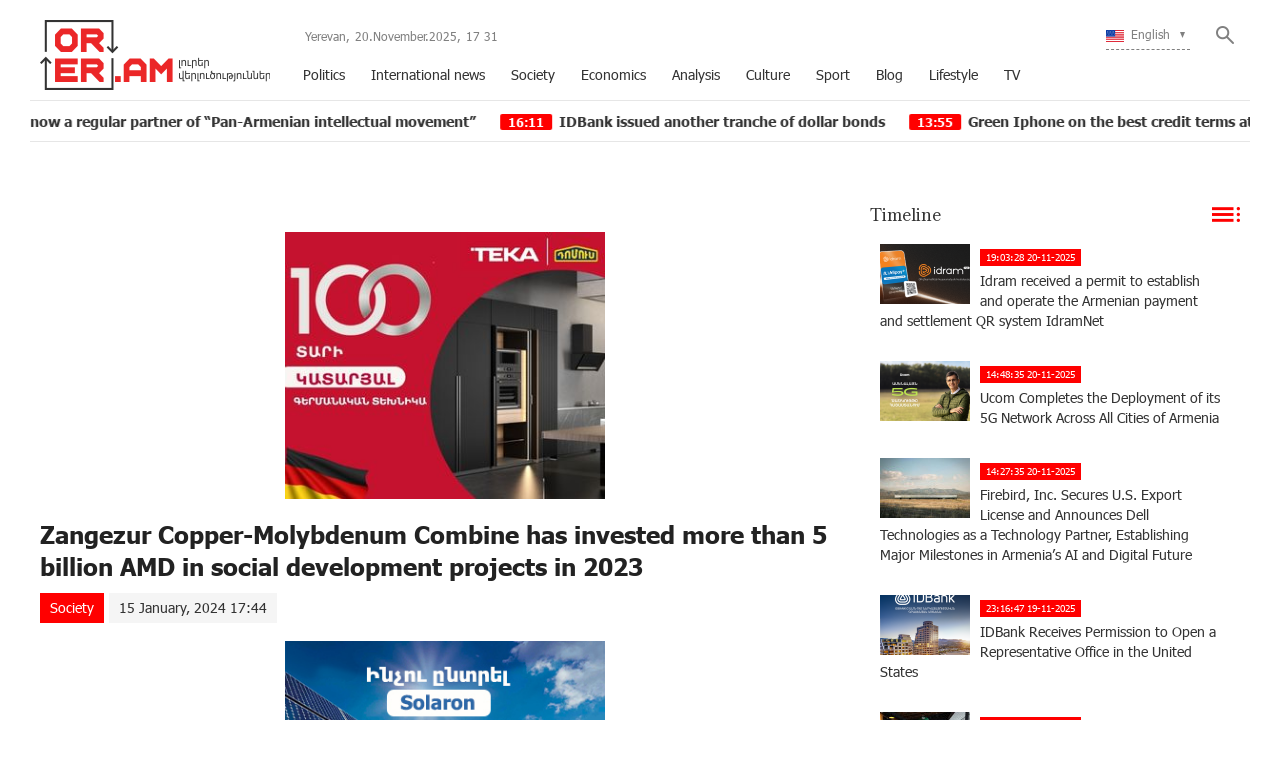

--- FILE ---
content_type: text/html; charset=UTF-8
request_url: https://orer.am/?p=473496&l=en
body_size: 11269
content:
<!doctype html>
<html class="no-js" lang="">
    <head>
		<!-- Google tag (gtag.js) -->
		<script async src="https://www.googletagmanager.com/gtag/js?id=G-PJH8GWSR1N"></script>
		<script>
		  window.dataLayer = window.dataLayer || [];
		  function gtag(){dataLayer.push(arguments);}
		  gtag('js', new Date());

		  gtag('config', 'G-PJH8GWSR1N');
		</script>
        <meta charset="utf-8">
        <meta http-equiv="X-UA-Compatible" content="IE=edge">
        <title>Orer.am | Zangezur Copper-Molybdenum Combine has invested more than 5 billion AMD in social development projects in 2023</title>
        <meta name="description" content="">
        <meta name="viewport" content="width=device-width, initial-scale=1, user-scalable=0">

        <!-- Place favicon.ico and apple-touch-icon.png in the root directory -->

        <meta property='og:title' content="Zangezur Copper-Molybdenum Combine has invested more than 5 billion AMD in social development projects in 2023" />
        <meta property='og:description' content="
Zangezur Copper-Molybdenum Combine has invested more than 5 billion AMD in social development projects in 2023
&nbsp;


In 2023, "ZCMC" CJSC and "ZCMC" Charitable Fund have invested more than 5 " />
        <meta property='og:image' content="https://orer.am/timthumb.php?src=disc/15-01-24/b367e64fd7dfc41968f7deb9cd6abcb5.jpg&w=600&h=315" />
        <meta property='og:url' content="https://orer.am/?p=473496&l=en/" />
		<meta property="og:type" content="Website">
		
		<meta property="fb:app_id" content="1594874630779250" />
		<meta property="fb:pages" content="811595118908042" />


		<link rel="icon" href="favicon.ico?v=2" type="image/ico" sizes="16x16">

		<link rel="manifest" href="site.webmanifest">
		<link rel="apple-touch-icon" href="apple-touch-icon.png">
		<!-- Place favicon.ico in the root directory -->

		<link rel="stylesheet" href="webfont/stylesheet.css">
		<link rel="stylesheet" href="css/normalize.css">
		<link rel="stylesheet" href="css/owl.carousel.min.css">
		<link rel="stylesheet" href="css/owl.theme.default.min.css">
		<link rel="stylesheet" href="css/zuck.min.css">
		<link rel="stylesheet" href="css/snapgram.css">
		<link rel="stylesheet" href="css/main.css?v=0.0010">
		
		  
		<script src="js/zuck.min.js"></script>
		<script src="js/script.js"></script>
		
		<script type="text/javascript" src="https://orer.am/js/adfox.asyn.code.ver3.js?v=0.01"> </script>
		
				
		<script>window.yaContextCb = window.yaContextCb || []</script>
		<script src="https://yandex.ru/ads/system/context.js" async></script>
		<script>
			const nnlJS = document.createElement('script'); 
			nnlJS.src = "https://ads.caramel.am/nnl.js?ts="+new Date().getTime();
			nnlJS.async = true;
			document.head.appendChild(nnlJS);
		</script>

		
		<meta name="theme-color" content="#e60000">

		<script>
			var htmDIR = "/";
			var lang   = "en";
			var session_name   = "PHPSESSID";
			var session_id   = "";
		</script>
		
		<!-- Yandex.Metrika counter -->
		<script type="text/javascript" >
		   (function(m,e,t,r,i,k,a){m[i]=m[i]||function(){(m[i].a=m[i].a||[]).push(arguments)};
		   m[i].l=1*new Date();
		   for (var j = 0; j < document.scripts.length; j++) {if (document.scripts[j].src === r) { return; }}
		   k=e.createElement(t),a=e.getElementsByTagName(t)[0],k.async=1,k.src=r,a.parentNode.insertBefore(k,a)})
		   (window, document, "script", "https://mc.yandex.ru/metrika/tag.js", "ym");

		   ym(95157086, "init", {
				clickmap:true,
				trackLinks:true,
				accurateTrackBounce:true,
				webvisor:true
		   });
		</script>
		<noscript><div><img src="https://mc.yandex.ru/watch/95157086" style="position:absolute; left:-9999px;" alt="" /></div></noscript>
		<!-- /Yandex.Metrika counter -->
		

		
		

</head>
<body>

	<div id="fb-root"></div>
	<script async defer crossorigin="anonymous" src="https://connect.facebook.net/en_US/sdk.js#xfbml=1&version=v7.0&appId=171040006306876&autoLogAppEvents=1" nonce="hhasuBsa"></script>
	
	
	<header class="clearfix">
		<div class="logo">
			<a href="/?l=en">
				<img src="img/logo.png?v=2" title="Orer.am - most recent news and articles" alt="Orer.am Logo">
			</a>
		</div>
		<div class="headerRight clearfix">
			<div class="headerRightTop clearfix">
				<div class="usefull">
					<span>Yerevan,</span> <span>20.November.2025,</span> <span><div id="hours">00</div><div id="sec">:</div><div id="min">00</div></span>
				</div>
				<div class="searchWrapper">
					<div class="searchBut"></div>
					<div class="searchBox">
						<form action="/?l=en" method="get">
							<input  type="search" class="submitLine" placeholder="search by headlines or key words..." name="s" value="">
							<input  type="submit" class="submitSearch" value="Search">
							<div class="closeSearch"></div>
						</form>
					</div>
				</div>
				<div class="langBar">
									<div class="currentLang">
						<a><img src="img/flags/en.png"> <span>English</span></a>
					</div>
					<div class="selectLang">
						<a href="/?p=473496&l=am"><img src="img/flags/am.png"> <span>Հայերեն</span></a>
						<a href="/?p=473496&l=ru"><img src="img/flags/ru.png"> <span>Русский</span></a>
					</div>
								</div>
			</div>
			<div class="mobiMenu">ՄԵՆՅՈՒ</div>
			<nav class="menu">
				<a href="/?cat=1&l=en" >Politics</a>
				<a href="/?cat=22&l=en" >International news</a>
				<a href="/?cat=7&l=en" >Society</a>
				<a href="/?cat=8&l=en" >Economics</a>
				<a href="/?cat=11&l=en" >Analysis</a>
				<a href="/?cat=10&l=en" >Culture</a>
				<a href="/?cat=26&l=en" >Sport</a>
				<a href="/?cat=23&l=en" >Blog</a>
				<a href="/?cat=24&l=en" >Lifestyle</a>
				<a href="/?cat=25&l=en" >TV</a>
			</nav>
		</div>
	</header>
	<marquee class="ticker" behavior="scroll" direction="left" onmouseover="this.stop();" onmouseout="this.start();">
			<a href="/?p=479361&l=en">
			<time>15:28</time> Futsal tournament Galaxy Champions League 2024 kicks off
		</a>
			<a href="/?p=452952&l=en">
			<time>11:37</time> Unibank is now a regular partner of “Pan-Armenian intellectual movement”
		</a>
			<a href="/?p=452477&l=en">
			<time>16:11</time> IDBank issued another tranche of dollar bonds
		</a>
			<a href="/?p=452033&l=en">
			<time>13:55</time> Green Iphone on the best credit terms at green operator's stores
		</a>
			<a href="/?p=451598&l=en">
			<time>16:43</time> UCOM Provided technical assistance to Shengavit administrative district
		</a>
			<a href="/?p=450772&l=en">
			<time>10:52</time> AMD 9,808,684 to the "City of Smile" Charitable Foundation. The next beneficiary of "The Power of One Dram" is known
		</a>
			<a href="/?p=450708&l=en">
			<time>11:44</time> Unibank offers a “Special” business loan with an interest rate of 8.5% per annum
		</a>
			<a href="/?p=449836&l=en">
			<time>15:32</time> IDBank implements the next issue of nominal coupon bonds
		</a>
			<a href="/?p=449757&l=en">
			<time>16:33</time> Flyone Armenia will start operating regular direct flights Yerevan-Moscow-Yerevan
		</a>
			<a href="/?p=449632&l=en">
			<time>16:21</time> New movie channels in Ucom and good news for unity tariff subscribers
		</a>
		</marquee>
	<!--
	<a href="https://shop.idealsystem.am" target="_blank" style="display: block;max-width: 1220px;width: 100%;margin: 0 auto;">
		<img src="banners/ideal.jpg?v=30" width="100%">
	</a>
	<div style="position:relative;max-width: 1220px;width: 100%;margin: 0 auto;">
		<iframe src="</?=htmDIR."banners/ideal/index.html" ?>"  width='100%' height='100' frameborder='0' scrolling='no' style='margin: 0 0 0 0;' class="sasbanner"></iframe>
		<a href="https://shop.idealsystem.am/am/saled/" target="_blank" style="display:block;position:absolute;width: 100%;height: 100%;top: 0;left: 0;"></a>
	</div>
	-->
	<div class="main clearfix">
				
				﻿			<div id="stories" class="storiesWrapper"></div>
			<script> 
			  var currentSkin = getCurrentSkin();
			  var stories = new Zuck('stories', {
				backNative: true,
				previousTap: true,
				skin: currentSkin['name'],
				autoFullScreen: currentSkin['params']['autoFullScreen'],
				avatars: currentSkin['params']['avatars'],
				paginationArrows: currentSkin['params']['paginationArrows'],
				list: currentSkin['params']['list'],
				cubeEffect: currentSkin['params']['cubeEffect'],
				localStorage: true,
				stories: [
								],
				onNavigateItem (storyId, nextStoryId, callback) {
				  callback();  // on navigate item of story
				},
				language: {
				unmute: 'Touch to unmute',
				keyboardTip: 'Press space to see next',
				visitLink: 'Visit link',
				time: {
					ago: 'ago',
					hour: 'hour ago',
					hours: 'hours ago',
					minute: 'minute ago',
					minutes: 'minutes ago',
					fromnow: 'from now',
					seconds: 'seconds ago',
					yesterday: 'yesterday',
					tomorrow: 'tomorrow',
					days: 'days ago'
				}
			  }
			  });
			</script>				<div id="make-count" data-id="473496"></div>
				<div class="mainLeft">
					<article class="newsShow">
						<div class="responsive_ad_container" style="position:relative;width:336px;height:280px;margin:20px auto;"><iframe data-aa="tl_native" src="https://pub.vcs-ads.agency/?campaign=domus" loading="lazy" style="position: absolute;top: 0;left: 0;width: 336px;border: none;height: 280px;"></iframe></div>						
						<h1>Zangezur Copper-Molybdenum Combine has invested more than 5 billion AMD in social development projects in 2023</h1>		
													<a class="articleCat" href="/?cat=7&l=en">Society</a>	
												<time>15 January, 2024 17:44</time>
												<div class="responsive_ad_container" style="position:relative;width:336px;height:280px;margin:0 auto;"><iframe data-aa="tl_native" src="https://pub.vcs-ads.agency/?campaign=solaron" loading="lazy" style="position: absolute;top: 0;left: 0;width: 336px;border: none;height: 280px;"></iframe></div>
						<div class="articleSharer">
							<div class="fb-share-button" data-href="https://orer.am/?p=473496&l=en/" data-layout="button_count" data-size="large"><a target="_blank" href="https://www.facebook.com/sharer/sharer.php?u=https://orer.am/?p=473496&l=en/&amp;src=sdkpreparse" class="fb-xfbml-parse-ignore">Կիսվել</a></div>
							<script src="https://yastatic.net/es5-shims/0.0.2/es5-shims.min.js"></script>
							<script src="https://yastatic.net/share2/share.js"></script>
							<div class="ya-share2" data-services="odnoklassniki,vkontakte,twitter,linkedin,viber,whatsapp,skype,telegram"></div>
						</div>
						<div class="articleMedia">
													<img src="/timthumb.php?src=disc/15-01-24/b367e64fd7dfc41968f7deb9cd6abcb5.jpg&w=780" title="Zangezur Copper-Molybdenum Combine has invested more than 5 billion AMD in social development projects in 2023">
												</div>
						<div class="responsive_ad_container" style="position:relative;width:336px;height:280px;margin:20px auto;"><iframe data-aa="tl_native" src="https://pub.vcs-ads.agency/?campaign=vega" loading="lazy" style="position: absolute;top: 0;left: 0;width: 336px;border: none;height: 280px;"></iframe></div>
						<div class="x11i5rnm xat24cr x1mh8g0r x1vvkbs xtlvy1s x126k92a">
<div dir="auto">Zangezur Copper-Molybdenum Combine has invested more than 5 billion AMD in social development projects in 2023</div>
<div dir="auto">&nbsp;</div>
</div>
<div class="x11i5rnm xat24cr x1mh8g0r x1vvkbs xtlvy1s x126k92a">
<div dir="auto">In 2023, "ZCMC" CJSC and "ZCMC" Charitable Fund have invested more than 5 billion AMD in the field of social support. Investments were directed to a number of strategic directions, including:</div>
<div dir="auto">&nbsp;</div>
<div dir="auto">Sector: Investment, AMD</div>
<div dir="auto">✓ Subvetion programs about 700 million</div>
<div dir="auto">✓ Social support more than 1.5 billion</div>
<div dir="auto">✓ Healthcare more than 500 million</div>
<div dir="auto">✓ Social infrastructures more than 300 million</div>
<div dir="auto">✓ Support for education about 300 million</div>
<div dir="auto">✓ Support for sports about 600 million</div>
<div dir="auto">✓ Assistance to families of war victims more than 100 million</div>
<div dir="auto">✓ Support for art, culture about 100 million</div>
<div dir="auto">✓ Charitable funds more than 500 million</div>
<div dir="auto">✓ Support to other State projects more than 600 million</div>
</div>
<div class="x11i5rnm xat24cr x1mh8g0r x1vvkbs xtlvy1s x126k92a">
<div dir="auto">&nbsp;</div>
<div dir="auto">The funds were directed to the needs of Kapan and Kajaran communities, as well as to the needs of Syunik region and other national social projects, including:</div>
<div dir="auto">&nbsp;</div>
<div dir="auto">&bull; Subvetion programs aimed at supporting local self-government structures to implement large-scale infrastructure projects in Kapan and Kajaran communities</div>
<div dir="auto">&bull; Social assistance programs that involve helping individuals or families meet their social needs</div>
<div dir="auto">&bull; Healthcare investments made to local medical institutions, as well as in the form of individual support</div>
<div dir="auto">&bull; Support was provided to charitable funds to implement programs for various vulnerable groups, disability, elderly care, etc. Only in 2023, 32 charitable organizations received support from ZCMC. 56% of the resources allocated to this sector were directed to the implementation of joint or coordinated programs with the ZCMC , and 44% to the financial support to the foundations, to continue their activities.</div>
<div dir="auto">&nbsp;</div>
<div dir="auto">The money invested in the educational sector includes the tuition fees of 1112 students who are family members of ZCMC employees in about two dozen specialties. In addition, ZCMC monitors the progress of students and, depending on the grades, pays part of the fees, encouraging students to show progress in studies.</div>
<div dir="auto">&nbsp;</div>
<div dir="auto">Investments also include a number of other fields. for example, "ZCMC" CJSC took care of Syunik airport (566,765,828 AMD), the trade union (105,298,500 AMD) and other expenses.</div>
<div dir="auto">The geography of social investments .</div>
<div dir="auto">&nbsp;</div>
<div dir="auto">&bull; Syunik region (Kajaran, Kapan communities and other regional programs) - more than 4 billion AMD</div>
<div dir="auto">&bull; Various projects in other regions - more than 1.2 billion AMD<iframe style="border: none; overflow: hidden;" src="https://www.facebook.com/plugins/post.php?href=https%3A%2F%2Fwww.facebook.com%2Fzcmcofficial%2Fposts%2Fpfbid02p8vidoexPGaAssRqBWVtpeZ7zsbH4VfTuj1yvDwFTrt58Jee4qreJUrFH92fCw4kl&amp;show_text=true&amp;width=500" width="500" height="741" frameborder="0" scrolling="no" allowfullscreen="allowfullscreen" data-mce-fragment="1"></iframe></div>
</div>												<div class="articleSharer">
							<div class="fb-share-button" data-href="https://orer.am/?p=473496&l=en/" data-layout="button_count" data-size="large"><a target="_blank" href="https://www.facebook.com/sharer/sharer.php?u=https%3A%2F%2Fdevelopers.facebook.com%2Fdocs%2Fplugins%2F&amp;src=sdkpreparse" class="fb-xfbml-parse-ignore">Կիսվել</a></div>
							<script src="https://yastatic.net/es5-shims/0.0.2/es5-shims.min.js"></script>
							<script src="https://yastatic.net/share2/share.js"></script>
							<div class="ya-share2" data-services="odnoklassniki,vkontakte,twitter,linkedin,viber,whatsapp,skype,telegram"></div>
						</div>
												<div class="fb-comments" data-href="https://orer.am/?p=473496&l=en/" data-numposts="3" data-width="100%"></div>
								
							
					</article>					
					<div class="responsive_ad_container" style="position: relative;width: 100%;overflow: hidden;padding-top: calc(90 / 728 * 100%);margin:0 auto;margin-bottom: 20px;">
					<iframe data-aa="45" referrerpolicy="origin" src="//pub.vcs-ads.agency/?ad=45&format=responsive&ratio=728:90" style="position: absolute;top: 0;left: 0;bottom: 0;right: 0;width: 100%;height: 100%;border: none;"></iframe>
					</div>

				</div>
						<div class="mainRight">
			<div class="titler"><a href="/?news_line&l=en">Timeline <img src="img/cat_icons/1.png"></a></div>
			<div class="timeline">
				<a href='/?p=502644&l=en' class='clearfix'><img src='/timthumb.php?src=disc/20-11-25/9ea607d819489ab863098e64151d6847.jpg&w=90&h=60'><time>19:03:28 20-11-2025</time><span>Idram received a permit to establish and operate the Armenian payment and settlement QR system IdramNet</span></a><a href='/?p=502619&l=en' class='clearfix'><img src='/timthumb.php?src=disc/20-11-25/6c8b76cdaed47383f9bc24f64236d558.jpg&w=90&h=60'><time>14:48:35 20-11-2025</time><span>Ucom Completes the Deployment of its 5G Network Across All Cities of Armenia
</span></a><a href='/?p=502616&l=en' class='clearfix'><img src='/timthumb.php?src=disc/20-11-25/73ed6a1ed7635aeed17e36a7f279552e.jpg&w=90&h=60'><time>14:27:35 20-11-2025</time><span>Firebird, Inc. Secures U.S. Export License and Announces Dell Technologies as a Technology Partner, Establishing Major Milestones in Armenia’s AI and Digital Future</span></a><a href='/?p=502592&l=en' class='clearfix'><img src='/timthumb.php?src=disc/19-11-25/0a16d2f5e4a85a7c32fbac9b3ef2088e.jpg&w=90&h=60'><time>23:16:47 19-11-2025</time><span>IDBank Receives Permission to Open a Representative Office in the United States</span></a><a href='/?p=502589&l=en' class='clearfix'><img src='/timthumb.php?src=disc/19-11-25/505ab4b857a1d8dea3f14a0407f4ecaf.jpg&w=90&h=60'><time>22:52:27 19-11-2025</time><span>RoboTon 2025 Competition Held with Idram’s Sponsorship</span></a><a href='/?p=502540&l=en' class='clearfix'><img src='/timthumb.php?src=disc/19-11-25/6974b78cd021e0248959cb99aae10072.jpg&w=90&h=60'><time>14:07:34 19-11-2025</time><span>“Armenian potential in Spain: Arman Mayilyan as a guest on the ‘Armenian Diaspora Communities’ program.”
</span></a><a href='/?p=502503&l=en' class='clearfix'><img src='/timthumb.php?src=disc/18-11-25/c2fce4b1ddc0ae9df8cafb80a16affde.jpg&w=90&h=60'><time>21:24:53 18-11-2025</time><span>Final Results of the 20th Annual International Microelectronics Olympiad Announced</span></a><a href='/?p=502500&l=en' class='clearfix'><img src='/timthumb.php?src=disc/18-11-25/1323b4d14be69ca918573fa49f30d071.jpg&w=90&h=60'><time>20:33:07 18-11-2025</time><span>Unibank's VISA DIGITAL cards are now free

</span></a><a href='/?p=502496&l=en' class='clearfix'><img src='/timthumb.php?src=disc/18-11-25/fe3fa6cdd6000a990c307c0b9030bd22.jpg&w=90&h=60'><time>19:43:26 18-11-2025</time><span>Arca National Payment System, Bank of Georgia and Ameriabank Signed a Memorandum of Understanding</span></a><a href='/?p=502493&l=en' class='clearfix'><img src='/timthumb.php?src=disc/18-11-25/b330bad4e573444c60fe8a31daecc0a9.jpg&w=90&h=60'><time>17:00:09 18-11-2025</time><span>Idram has been awarded the prestigious “Beyond Payments Awards” by Ant International</span></a><a href='/?p=502469&l=en' class='clearfix'><img src='/timthumb.php?src=disc/18-11-25/31948754c26955c83428f0676059e9e1.jpg&w=90&h=60'><time>13:19:41 18-11-2025</time><span>STEM Acceleration Award 2025 Held with Idram’s Support</span></a><a href='/?p=502397&l=en' class='clearfix'><img src='/timthumb.php?src=disc/17-11-25/a429032551df5bb98f95f5473d1a9c4c.jpg&w=90&h=60'><time>11:50:47 17-11-2025</time><span>Solar Power is Generated in Kechut Community Through the Efforts of 
Ucom and SunChild
</span></a><a href='/?p=502254&l=en' class='clearfix'><img src='/timthumb.php?src=disc/14-11-25/4c2ddd72fb896c945c56c12b93e51ff4.jpg&w=90&h=60'><time>18:37:35 14-11-2025</time><span>Idram Announces Partnership with WeChat Pay</span></a><a href='/?p=502196&l=en' class='clearfix'><img src='/timthumb.php?src=disc/13-11-25/c4ca8fd5f3cad0f8d663ed7f88109fc2.jpg&w=90&h=60'><time>18:36:49 13-11-2025</time><span>AraratBank: Transfer Your Mortgage Loan and Repay It on Attractive Terms: JOIN US</span></a><a href='/?p=502190&l=en' class='clearfix'><img src='/timthumb.php?src=disc/13-11-25/abfec62cfc7d7d283b016b39e4eb4512.jpg&w=90&h=60'><time>17:08:50 13-11-2025</time><span>“The Power of One Dram” as the Main Supporter of the National Hackathon AI4Biodiversity: AI Solutions for Nature</span></a><a href='/?p=502173&l=en' class='clearfix'><img src='/timthumb.php?src=disc/13-11-25/a2616c38955ca3604701b5f4f045daee.jpg&w=90&h=60'><time>15:53:00 13-11-2025</time><span>Speed-Mentoring Event Accelerates Green Innovations within the Ucom Fellowship Program
</span></a><a href='/?p=502061&l=en' class='clearfix'><img src='/timthumb.php?src=disc/12-11-25/9d6fc2913122e67704ae9da21945e1b5.jpg&w=90&h=60'><time>10:15:41 12-11-2025</time><span>Ucom Supports the Development of High-Tech Education in Armenia
</span></a><a href='/?p=502046&l=en' class='clearfix'><img src='/timthumb.php?src=disc/11-11-25/ccdb5a90e4219866091a7d5ddac11d37.jpg&w=90&h=60'><time>20:18:21 11-11-2025</time><span>Dalan Technopark announces its first bond issuance. Placement Partner is Cube Invest</span></a><a href='/?p=502042&l=en' class='clearfix'><img src='/timthumb.php?src=disc/11-11-25/9e20cae36f3d2410b20f936271f0ffe0.jpg&w=90&h=60'><time>18:58:11 11-11-2025</time><span>Idram Junior Participants Receive Prizes: The First Junius Financial Literacy Competition Concludes</span></a><a href='/?p=502021&l=en' class='clearfix'><img src='/timthumb.php?src=disc/11-11-25/e72420f536d1ba49241af9581f298dce.jpg&w=90&h=60'><time>15:39:16 11-11-2025</time><span>Lusine Yeghiazaryan joins the Board of Trustees of the Music for the Future Foundation</span></a><a href='/?p=502006&l=en' class='clearfix'><img src='/timthumb.php?src=disc/11-11-25/b02226989dbbfc725c08d702eda94614.jpg&w=90&h=60'><time>12:05:15 11-11-2025</time><span>5,312,038 AMD for “Symphonic Forest”: the November beneficiary is AI4Biodiversity: AI Solutions for Nature, a national hackathon</span></a><a href='/?p=501951&l=en' class='clearfix'><img src='/timthumb.php?src=disc/10-11-25/8c626e5119f9b37e1f0dc578ad99c402.jpg&w=90&h=60'><time>15:28:14 10-11-2025</time><span>Ucom’s Green Initiative Reaches Urtsadzor

</span></a><a href='/?p=501811&l=en' class='clearfix'><img src='/timthumb.php?src=disc/07-11-25/474a1917d5c8da551ef44db645fc73ae.jpg&w=90&h=60'><time>16:08:25 7-11-2025</time><span>AraratBank Honoured with STP Award by Commerzbank AG
</span></a><a href='/?p=501739&l=en' class='clearfix'><img src='/timthumb.php?src=disc/06-11-25/9a7f1dfd076f61a6e6bd4a2ea7a443e3.jpg&w=90&h=60'><time>15:55:03 6-11-2025</time><span>Compelling Business Loan Offer from AraratBank: JOIN US
</span></a><a href='/?p=501689&l=en' class='clearfix'><img src='/timthumb.php?src=disc/05-11-25/77fdf534df13b044d3391ca079f09c1c.jpg&w=90&h=60'><time>20:23:13 5-11-2025</time><span>AraratBank – Title Sponsor of Urartu Football Club </span></a><a href='/?p=501687&l=en' class='clearfix'><img src='/timthumb.php?src=disc/05-11-25/45ff6ad594f473067ab4cca4220f65ef.jpg&w=90&h=60'><time>19:49:33 5-11-2025</time><span>The interview of Mher Abrahamyan, Chairman of the Board of IDBank, to Khaleej Times</span></a><a href='/?p=501656&l=en' class='clearfix'><img src='/timthumb.php?src=disc/05-11-25/0c1c4aa0aecf4404b2f2d9073a164a05.jpg&w=90&h=60'><time>14:43:48 5-11-2025</time><span>Ameriabank’s Corporate Loan Portfolio Surpasses AMD 1 Trillion
</span></a><a href='/?p=501625&l=en' class='clearfix'><img src='/timthumb.php?src=disc/04-11-25/62b5511f4b1fe470d6f39867fe0d7949.jpg&w=90&h=60'><time>21:00:54 4-11-2025</time><span>Arman Vardanyan, the leader of the «Unity» movement, participated in an event dedicated to Armenia’s Independence Day, held at the Cathedral of Monaco (video, photos)
</span></a><a href='/?p=501620&l=en' class='clearfix'><img src='/timthumb.php?src=disc/04-11-25/bdb7f2c22eecb937b8352a2144fb8945.jpg&w=90&h=60'><time>17:39:29 4-11-2025</time><span>AraratBank and Théâtron Festival Bring Smiles to Little Ones</span></a><a href='/?p=501615&l=en' class='clearfix'><img src='/timthumb.php?src=disc/04-11-25/ff05c635d2c83ab501bc036b21806cc5.jpg&w=90&h=60'><time>16:12:41 4-11-2025</time><span>Opportunities and Prospects for Cooperation Between Business and the Banking System in Syunik Region – IDBank</span></a><a href='/?p=501589&l=en' class='clearfix'><img src='/timthumb.php?src=disc/04-11-25/de4f5b27d33f6d334017f7ef223b8f20.jpg&w=90&h=60'><time>12:57:25 4-11-2025</time><span>The Largest 5G Coverage in Armenia: Ucom’s  Network Now Reaches More Than 94% of the Population
</span></a><a href='/?p=502039&l=en' class='clearfix'><img src='/timthumb.php?src=disc/11-11-25/4f014860cfaa0c46b2890bba57cca116.jpg&w=90&h=60'><time>18:12:27 2-11-2025</time><span>"You Choose the Destination": New Promotion for AraratBank Mastercard World Travel Cardholders</span></a><a href='/?p=501415&l=en' class='clearfix'><img src='/timthumb.php?src=disc/31-10-25/0e0754335f81b8281593cae49f4775c1.jpg&w=90&h=60'><time>17:36:59 31-10-2025</time><span>Young Musician from the “Born in Artsakh” Program, Arsen Safaryan, Performed at the Anniversary Concert of the “Artis Futura” Foundation with the Moscow “Russian Philharmonia” Symphony Orchestra</span></a><a href='/?p=501412&l=en' class='clearfix'><img src='/timthumb.php?src=disc/31-10-25/9fb4c0fb4984fbe3e3aad9b10514827b.jpg&w=90&h=60'><time>17:03:04 31-10-2025</time><span>New Campaign Ahead of Savings Day: IDBank
</span></a><a href='/?p=501404&l=en' class='clearfix'><img src='/timthumb.php?src=disc/31-10-25/02d3271d083d416c5e66174b1816860e.jpg&w=90&h=60'><time>16:00:09 31-10-2025</time><span>Think beyond today. Why save?</span></a><a href='/?p=501385&l=en' class='clearfix'><img src='/timthumb.php?src=disc/31-10-25/e6ed95019d229131bca2779c7de47e09.jpg&w=90&h=60'><time>15:02:34 31-10-2025</time><span>Ucom General Director Ralph Yirikian Presented His Vision for  Telecommunications in the Era of AI
</span></a><a href='/?p=501377&l=en' class='clearfix'><img src='/timthumb.php?src=disc/31-10-25/2d1092f0f9af6398a096f5776607f475.jpg&w=90&h=60'><time>13:04:58 31-10-2025</time><span>The Armenian UBPay system partners with iSend remittance global service </span></a><a href='/?p=501281&l=en' class='clearfix'><img src='/timthumb.php?src=disc/29-10-25/68a7a50dd152a6235ae01c760b6fee8d.jpg&w=90&h=60'><time>15:27:50 29-10-2025</time><span>Connected, Convenient, Converse: Andranik Grigoryan Presents Converse Bank’s Digital Transformation Journey at the BACEE Conference
</span></a><a href='/?p=501254&l=en' class='clearfix'><img src='/timthumb.php?src=disc/28-10-25/17c545ebc004c209cfe201a0ba02d0f7.jpg&w=90&h=60'><time>17:53:31 28-10-2025</time><span>IDBank - Silver Sponsor of BACEE’s 50th Jubilee International Banking Conference</span></a><a href='/?p=501249&l=en' class='clearfix'><img src='/timthumb.php?src=disc/28-10-25/2ce3cf121a4a046be48854698fe1bc17.jpg&w=90&h=60'><time>17:15:21 28-10-2025</time><span>
With the support of IDBank and Idram, the “Symphonic Forest” project was launched
</span></a><a href='/?p=501227&l=en' class='clearfix'><img src='/timthumb.php?src=disc/28-10-25/56715f0fa5218f66691c424a7210edc4.jpg&w=90&h=60'><time>12:38:20 28-10-2025</time><span>Ucom Supports the Development of a Safe and Trusted Digital Environment in Armenia
</span></a><a href='/?p=501218&l=en' class='clearfix'><img src='/timthumb.php?src=disc/28-10-25/5d0710524381ab2b8df49e6a2a6e2bac.jpg&w=90&h=60'><time>12:10:12 28-10-2025</time><span>Young Musicians of the “Born in Artsakh” Program Bring the Voice of Artsakh to Moscow</span></a><a href='/?p=501182&l=en' class='clearfix'><img src='/timthumb.php?src=disc/27-10-25/3d8a65614b803bb1c59127b34e05f8c9.jpg&w=90&h=60'><time>17:40:18 27-10-2025</time><span>Pay at cafés and bars with Idram&IDBank and earn lots of idcoins</span></a><a href='/?p=501176&l=en' class='clearfix'><img src='/timthumb.php?src=disc/27-10-25/aec096a0870051d6c6e4758f3f63c876.jpg&w=90&h=60'><time>15:45:37 27-10-2025</time><span>Unibank Launches Online Queue Booking System</span></a><a href='/?p=501077&l=en' class='clearfix'><img src='/timthumb.php?src=disc/24-10-25/99778c1f64014434189a69d0dddb20bb.jpg&w=90&h=60'><time>19:38:22 24-10-2025</time><span>With Unibank’s Sponsorship Armenia Hosts Open Rock Climbing Championship</span></a><a href='/?p=501067&l=en' class='clearfix'><img src='/timthumb.php?src=disc/24-10-25/a1b6c480bc7ffbe3812dd3f60d4a7f24.jpg&w=90&h=60'><time>18:20:53 24-10-2025</time><span>AraratBank Serves as Title Sponsor of "What? Where? When?" Intellectual Game</span></a><a href='/?p=501058&l=en' class='clearfix'><img src='/timthumb.php?src=disc/24-10-25/94ae7b94dc5450daf3d922d175d39cf0.jpg&w=90&h=60'><time>17:06:00 24-10-2025</time><span>Converse Bank’s CFO Highlights the Bank’s Resilient Growth and Management Practices at the BACEE Conference
</span></a><a href='/?p=501051&l=en' class='clearfix'><img src='/timthumb.php?src=disc/24-10-25/d8ca28dac2321746750c6337ca67e14f.jpg&w=90&h=60'><time>15:54:54 24-10-2025</time><span>
Idram Announces Partnership with the World’s Leading Crypto Exchange Bybit in the Field of Innovative Payments
</span></a><a href='/?p=501037&l=en' class='clearfix'><img src='/timthumb.php?src=disc/24-10-25/48790a25a904575c7210ed60dd0c6d23.jpg&w=90&h=60'><time>15:21:33 24-10-2025</time><span>
IDsalary Package – A Convenient and Beneficial Tool
</span></a><a href='/?p=501025&l=en' class='clearfix'><img src='/timthumb.php?src=disc/24-10-25/1e59d9bfb234c08fb56d1a90efcfc98f.jpg&w=90&h=60'><time>12:21:55 24-10-2025</time><span>Ucom Reopens Its Sales and Service Center on 8 Komitas Avenue
</span></a>			</div>
			<div class="allTimeline">
				<a href="/?news_line&l=en">All Timeline »</a>
			</div>	
			<a href="https://bit.ly/3OyfO9n" target="_blank" style="display:block; margin-bottom:20px;">
				<img src="banners/pallada.gif" width="100%">
			</a>
			<div class="dateSearchBox clearfix">
				<form action="/?s" method="get" id="dtaeSearch">
					<input type="date" class="dateSearchLine" name="s" value="2025-11-20" min="2012-02-09" max="2025-11-20">
					<input type="hidden" name="date" value="true">
					<input type="hidden" name="l" value="en">
					<input type="submit" value="Search" class="dateSubmit">
				</form>
			</div>
			<div data-la-block="277abaf5-fbd1-40d3-9deb-c35f582601c7"></div>
			
			<div class="blogMain">
				<div class="titler titleronDark">
					<a a href="/?cat=23&l=en">Blog <img src="img/cat_icons/11.png"></a>
				</div>
				<div class="blogMainBox clearfix">
										<a href="/?p=477393&l=en" class="clearfix">
						<img src="/timthumb.php?src=disc/01-05-24/da7b34b1c17744c89ce9c7346da1840b.jpg&w=120&h=120">
						<span>ZCMC CJSC general director R.N. Khudoli on the օccation of Internatioanal Labour day</span>
					</a>
										<a href="/?p=476093&l=en" class="clearfix">
						<img src="/timthumb.php?src=disc/25-03-24/2b1af60fa04be8609ff58ed337e07c87.jpg&w=120&h=120">
						<span>World Bank Armenia has organized discussion on facilitating women’s wider engagement in sectors that have been traditionally male dominated in the country</span>
					</a>
										<a href="/?p=475658&l=en" class="clearfix">
						<img src="/timthumb.php?src=disc/12-03-24/ad87643f69b53ebf9d0d936ceb331465.jpg&w=120&h=120">
						<span>On the occasion of International Women's Day ZCMC employees were awarded
</span>
					</a>
										<a href="/?p=475244&l=en" class="clearfix">
						<img src="/timthumb.php?src=disc/29-02-24/542b063558c9f70d4bc818cf57d3ced0.jpg&w=120&h=120">
						<span>ZCMC declares, that the Russian company GeoProMining LLC has never been and is not currently a shareholder of the Company, nor does it have any stake in the Company's ownership structure</span>
					</a>
										<a href="/?p=470555&l=en" class="clearfix">
						<img src="/timthumb.php?src=disc/09-10-23/f14351e0f8f73a23b60d9df9492fd7c6.jpg&w=120&h=120">
						<span>No international support and no organization to take real steps to prevent decades of cultural, ethnic and religious hostility towards Armenians and their heritage. Anna Kostanyan</span>
					</a>
									</div>
			</div>
			<div class="titler"><a>Poll <img src="img/cat_icons/12.png"></a></div>
			<div id="after"></div>
			<div class="mostPop">
				<div class="titler titleronDark"><a>Most Popular <img src="img/cat_icons/13.png"></a></div>
				<div class="mostPopBox">
										<a href="/?p=502496&l=en" class="clearfix">
						<img src="/timthumb.php?src=disc/18-11-25/fe3fa6cdd6000a990c307c0b9030bd22.jpg&w=330&h=220">
						<time>2025-11-18 19:43:26</time>
						<span>Arca National Payment System, Bank of Georgia and Ameriabank Signed a Memorandum of Understanding<b>1</b></span>
					</a>
										<a href="/?p=502397&l=en" class="clearfix">
						<img src="/timthumb.php?src=disc/17-11-25/a429032551df5bb98f95f5473d1a9c4c.jpg&w=330&h=220">
						<time>2025-11-17 11:50:47</time>
						<span>Solar Power is Generated in Kechut Community Through the Efforts of 
Ucom and SunChild
<b>2</b></span>
					</a>
										<a href="/?p=502540&l=en" class="clearfix">
						<img src="/timthumb.php?src=disc/19-11-25/6974b78cd021e0248959cb99aae10072.jpg&w=330&h=220">
						<time>2025-11-19 14:07:34</time>
						<span>“Armenian potential in Spain: Arman Mayilyan as a guest on the ‘Armenian Diaspora Communities’ progr...<b>3</b></span>
					</a>
										<a href="/?p=502616&l=en" class="clearfix">
						<img src="/timthumb.php?src=disc/20-11-25/73ed6a1ed7635aeed17e36a7f279552e.jpg&w=330&h=220">
						<time>2025-11-20 14:27:35</time>
						<span>Firebird, Inc. Secures U.S. Export License and Announces Dell Technologies as a Technology Partner, ...<b>4</b></span>
					</a>
										<a href="/?p=502503&l=en" class="clearfix">
						<img src="/timthumb.php?src=disc/18-11-25/c2fce4b1ddc0ae9df8cafb80a16affde.jpg&w=330&h=220">
						<time>2025-11-18 21:24:53</time>
						<span>Final Results of the 20th Annual International Microelectronics Olympiad Announced<b>5</b></span>
					</a>
									</div>
			</div>
		</div>	</div>
	<footer>
		<small>
			2014 - 2021 © All rights reserved. 
		Users may download and print extracts of content from this website for 
		their own personal and non-commercial use only. 
		Republication or redistribution of Orer.am content 
		is expressly prohibited without the prior written consent.		</small>
		<div class="footerMenu">		
			<a href="/?st=1&l=en">Contact us</a>
			<a href="/?st=2&l=en">About us</a>
			<a href="/?st=3&l=en">For Advertisers</a>
		</div>
		<div class="signature">
			Development and Service: <a href="http://sargssyan.com" target="_blank">sargssyan™</a>
		</div>
	</footer>


 


	<script src="https://code.jquery.com/jquery-3.4.1.min.js" integrity="sha256-CSXorXvZcTkaix6Yvo6HppcZGetbYMGWSFlBw8HfCJo=" crossorigin="anonymous"></script>
	<script>window.jQuery || document.write('<script src="js/vendor/jquery-3.4.1.min.js"><\/script>')</script>
	<script src="js/plugins.js"></script>
	<script src="js/owl.carousel.min.js"></script>
			<script src="js/poll.js?v=0.3"></script>
	<script src="js/main.js?v=0.001"></script>
	<script src="js/zuck.min.js"></script>
	
	
	
	<link  href="https://cdnjs.cloudflare.com/ajax/libs/fotorama/4.6.4/fotorama.css" rel="stylesheet">
	<script src="https://cdnjs.cloudflare.com/ajax/libs/fotorama/4.6.4/fotorama.js"></script>
	

	<script type="text/javascript">

	</script>	
	

	<!--<script async src="https://cdn.vcs-ads.agency/js/timeline_native_ads_loader.1.0.0.js"></script>-->

<script defer src="https://static.cloudflareinsights.com/beacon.min.js/vcd15cbe7772f49c399c6a5babf22c1241717689176015" integrity="sha512-ZpsOmlRQV6y907TI0dKBHq9Md29nnaEIPlkf84rnaERnq6zvWvPUqr2ft8M1aS28oN72PdrCzSjY4U6VaAw1EQ==" data-cf-beacon='{"version":"2024.11.0","token":"bd478f21d9d94cef8feabce452d5b7d0","r":1,"server_timing":{"name":{"cfCacheStatus":true,"cfEdge":true,"cfExtPri":true,"cfL4":true,"cfOrigin":true,"cfSpeedBrain":true},"location_startswith":null}}' crossorigin="anonymous"></script>
</body>

</html>

--- FILE ---
content_type: text/html; charset=UTF-8
request_url: https://pub.vcs-ads.agency/?campaign=domus
body_size: -85
content:
<iframe data-aa="tl_native" src="https://pub.vcs-ads.agency/?ad=208" style="position: absolute;top: 0;left: 0;bottom: 0;right: 0;width: 336px;height: 280px;border: none;"></iframe>
	



--- FILE ---
content_type: text/html; charset=UTF-8
request_url: https://pub.vcs-ads.agency/?campaign=solaron
body_size: -398
content:
<iframe data-aa="tl_native" src="https://pub.vcs-ads.agency/?ad=204" style="position: absolute;top: 0;left: 0;bottom: 0;right: 0;width: 336px;height: 280px;border: none;"></iframe>
	



--- FILE ---
content_type: text/html; charset=UTF-8
request_url: https://pub.vcs-ads.agency/?ad=45&format=responsive&ratio=728:90
body_size: 596
content:
<!DOCTYPE html>
<html lang='am'>
<head>
<title>Team - Horizontal</title>
<meta server='vcs-ads.agency'>
<link rel="stylesheet" href="//cdn.vcs-ads.agency/css/ad-formats.1.0.4.css">
<style></style>
<script>var htmDIR = "/";var lang   = "am";var session_name   = "PHPSESSID";var session_id   = "";</script>
</head>
<body id="v" data-id="45">
<div class='ad_container ad_size_18'>
	<div class='row'>
		<div class='cell'>
		<a href='https://pub.vcs-ads.agency/?short_url=45&l=am/' rel='nofollow noreferrer' target='_blank' id="address" data-id='click45'>
		<img alt='Team - Horizontal' src='disc/05-10-25/c064159ed74cdac86c27e781b51820c1.gif' width='100%'>
		</a>
				<div class="vcs_sign">
			<div id="lth" onclick="window.open('https://vcs-ads.agency/en#corner_sign')">VCS Ads</div>
			<div id="lta" onclick="window.open('https://vcs-ads.agency/en#corner_sign')">Your Ad Here</div>
		</div>
				</div>
	</div>
</div> 
<script defer src="https://static.cloudflareinsights.com/beacon.min.js/vcd15cbe7772f49c399c6a5babf22c1241717689176015" integrity="sha512-ZpsOmlRQV6y907TI0dKBHq9Md29nnaEIPlkf84rnaERnq6zvWvPUqr2ft8M1aS28oN72PdrCzSjY4U6VaAw1EQ==" data-cf-beacon='{"version":"2024.11.0","token":"4287ac38fa1249379056ff74978103a5","r":1,"server_timing":{"name":{"cfCacheStatus":true,"cfEdge":true,"cfExtPri":true,"cfL4":true,"cfOrigin":true,"cfSpeedBrain":true},"location_startswith":null}}' crossorigin="anonymous"></script>
</body>
<script src="https://code.jquery.com/jquery-3.4.1.min.js" integrity="sha256-CSXorXvZcTkaix6Yvo6HppcZGetbYMGWSFlBw8HfCJo=" crossorigin="anonymous"></script>
<script>window.jQuery || document.write('<script src="https://cdn.vcs-ads.agency/js/jquery-3.4.1.min.js"><\/script>')</script>
<script src="https://cdn.vcs-ads.agency/js/get-set-coockie.min.js"></script>
<script>
	if ($('#v').length) {
		var post_id = $('#v').data('id');
		if (typeof getCookie(post_id) === "undefined" ) {
			var url = htmDIR + '?hitcounter';
			$.post(url, { 
				id: post_id
			});
			setCookie(post_id, 'default', 3);
		}
	}
</script>
</html>


					
					

--- FILE ---
content_type: application/x-javascript
request_url: https://ads.caramel.am/nnl.js?ts=1763659853021
body_size: 40686
content:
function a0_0x27ff(){var _0x933a84=['\x0a\x20\x20\x20\x20\x20\x20\x20\x20\x20\x20\x20\x20\x20\x20<style\x20id=\x22nnl-overlapping\x22>\x0a\x20\x20\x20\x20\x20\x20\x20\x20\x20\x20\x20\x20\x20\x20\x20\x20div[id*=\x22ms\x22][data-ad-type=\x27catfish\x27]\x20iframe,\x0a\x20\x20\x20\x20\x20\x20\x20\x20\x20\x20\x20\x20\x20\x20\x20\x20div[id*=\x22ms\x22][data-ad-type=\x27topline\x27]\x20iframe\x20{\x0a\x20\x20\x20\x20\x20\x20\x20\x20\x20\x20\x20\x20\x20\x20\x20\x20\x20\x20opacity:\x200\x20!important;\x0a\x20\x20\x20\x20\x20\x20\x20\x20\x20\x20\x20\x20\x20\x20\x20\x20}\x0a\x20\x20\x20\x20\x20\x20\x20\x20\x20\x20\x20\x20\x20\x20</style>\x0a\x20\x20\x20\x20\x20\x20\x20\x20\x20\x20\x20\x20','appendElement','data-language','nnl-vast-wrapper','right','Invalid\x20placement:\x20\x22','meta[name=\x22twitter:lang\x22]','number','ընկերություն','detectLocation','\x0a\x20\x20\x20\x20\x20\x20\x20\x20<div\x20class=\x22nnl-fullpage-container\x22>\x0a\x20\x20\x20\x20\x20\x20\x20\x20\x20\x20<div\x20class=\x22nnl-fullpage-container__close\x22>\x0a\x20\x20\x20\x20\x20\x20\x20\x20\x20\x20\x20\x20<svg\x20xmlns=\x22http://www.w3.org/2000/svg\x22\x20width=\x2240\x22\x20height=\x2240\x22>\x0a\x20\x20\x20\x20\x20\x20\x20\x20\x20\x20\x20\x20\x20\x20<circle\x20fill=\x22#fff\x22\x20opacity=\x221\x22\x20cx=\x2220\x22\x20cy=\x2220\x22\x20r=\x2212\x22></circle>\x0a\x20\x20\x20\x20\x20\x20\x20\x20\x20\x20\x20\x20\x20\x20<path\x0a\x20\x20\x20\x20\x20\x20\x20\x20\x20\x20\x20\x20\x20\x20\x20\x20d=\x22M27\x2013.7l-.7-.7-6.3\x206.3-6.3-6.3-.7.7\x206.3\x206.3-6.3\x206.3.7.7\x206.3-6.3\x206.3\x206.3.7-.7-6.3-6.3z\x22\x0a\x20\x20\x20\x20\x20\x20\x20\x20\x20\x20\x20\x20\x20\x20></path>\x0a\x20\x20\x20\x20\x20\x20\x20\x20\x20\x20\x20\x20</svg>\x0a\x20\x20\x20\x20\x20\x20\x20\x20\x20\x20</div>\x0a\x20\x20\x20\x20\x20\x20\x20\x20\x20\x20<div\x20class=\x22nnl-fullpage-container__content\x22></div>\x0a\x20\x20\x20\x20\x20\x20\x20\x20</div>\x0a\x20\x20\x20\x20\x20\x20','reloadAllBanners','iterator','Successfully\x20connected','top','function','getElementById','data-lang','forceReload','reload','visibilitychange','head','once','պարտք','\x0a\x20\x20\x20\x20\x20\x20\x20\x20\x20\x20\x20\x20\x20\x20<div\x20class=\x22native-network-fullscreen__close--uz\x22>\x0a\x20\x20\x20\x20\x20\x20\x20\x20\x20\x20\x20\x20\x20\x20\x20\x20<svg\x20xmlns=\x22http://www.w3.org/2000/svg\x22\x20width=\x2240\x22\x20height=\x2240\x22>\x0a\x20\x20\x20\x20\x20\x20\x20\x20\x20\x20\x20\x20\x20\x20\x20\x20\x20\x20<circle\x20fill=\x22#fff\x22\x20opacity=\x22.2\x22\x20cx=\x2220\x22\x20cy=\x2220\x22\x20r=\x2212\x22></circle>\x0a\x20\x20\x20\x20\x20\x20\x20\x20\x20\x20\x20\x20\x20\x20\x20\x20\x20\x20<path\x20d=\x22M27\x2013.7l-.7-.7-6.3\x206.3-6.3-6.3-.7.7\x206.3\x206.3-6.3\x206.3.7.7\x206.3-6.3\x206.3\x206.3.7-.7-6.3-6.3z\x22></path>\x0a\x20\x20\x20\x20\x20\x20\x20\x20\x20\x20\x20\x20\x20\x20\x20\x20</svg>\x0a\x20\x20\x20\x20\x20\x20\x20\x20\x20\x20\x20\x20\x20\x20</div>\x0a\x20\x20\x20\x20\x20\x20\x20\x20\x20\x20\x20\x20\x20\x20<a\x20href=\x22','connectLogo','վարկ','auto','isPauseRoll','innerHTML','բորսա','default','pathname','prototype','newday.am','.nnl-vast-video__time','gknw','attachYoutubePlayer','body\x20>\x20div[style*=\x22position:\x20fixed\x22]:has(iframe)','կրիպտո','.native-inImage','inImage','IMA\x20SDK','միջոցներ','display','href','[lang],\x20[data-lang],\x20[data-language]','unset','allowedPathnames','z-index:\x202147483647\x20!important;','px\x20!important;\x0a\x20\x20\x20\x20\x20\x20\x20\x20\x20\x20\x20\x20}\x0a\x20\x20\x20\x20\x20\x20\x20\x20\x20\x20</style>\x0a\x20\x20\x20\x20\x20\x20\x20\x20','initializeAd','videoClickThroughURLTemplate','open','getTime','\x20response\x20is\x20empty','ավտոմատացված','join','mediasystems','skip','pauseVideo','արժույթ','firstChild','group','#E69509','clickPixelUrl','.nnl-vast-video','min','Failed\x20to\x20retrieve\x20location\x20data','\x0a\x20\x20\x20\x20\x20\x20\x20\x20<div\x0a\x20\x20\x20\x20\x20\x20\x20\x20\x20\x20nnl-zone\x0a\x20\x20\x20\x20\x20\x20\x20\x20\x20\x20nnl-format=\x22','trim','cwbcz','setAttributes','https://ads.caramel.am/nn-logo-animation.js','supports','https://www.youtube.com/iframe_api','insert','FOREIGN','.nnl-interscroller-video','հաշվեկշիռ','HTMLIFrameElement','ops','player','__esModule','\x22\x0a\x20\x20\x20\x20\x20\x20\x20\x20\x20\x20','words','առևտուր','afterend','warning','searchParams','log','\x22\x20/>\x0a\x20\x20\x20\x20\x20\x20\x20\x20</div>\x0a\x20\x20\x20\x20\x20\x20\x20\x20<div\x20class=\x22nnl-vast-video__more\x22>','clearSession','meta[name=\x22lang\x22]','hide','code','\x22.\x20Must\x20be\x20a\x20positive\x20number.','percentage','\x20/\x20','12805768jfKeXb','dfkcm','setContentContainer','addEventListener','autoReloadIntervalId','pointerEvents','ֆինանսներ','VastClient','\x22></div>\x0a\x20\x20\x20\x20\x20\x20\x20\x20</div>\x0a\x20\x20\x20\x20\x20\x20','vastClient:connectSuccess','app:scriptConnectSuccess','toString','\x0a\x20\x20\x20\x20\x20\x20\x20\x20<div\x20class=\x22nnl-outstream\x22>\x0a\x20\x20\x20\x20\x20\x20\x20\x20\x20\x20','\x0a\x20\x20\x20\x20\x20\x20<div\x20class=\x22nnl-vast-video\x22>\x0a\x20\x20\x20\x20\x20\x20\x20\x20<video\x20','formatParams','միջազգային','removeAllBanners','native-static','3693342xwgtzK','altKey','\x22\x20height=\x22','pause','concat','NNL_logger','Կիեւ','styleTagTransform','updater','createTextNode','push',')\x20{','nnl-hide','տոկոս','ավանդ','պասիվ','label','innerHeight','\x22\x20detected\x20with\x20words:','NNL','Generator\x20is\x20already\x20executing.','goodlookingnews.ru','loaded','clickThrough','block','\x20վրկ','ֆիրմա','Զոհ','setupAutoReload','lang','wrapperClass','Բռնություն','Validation\x20error','տոկոսային','--nnl-fullpage-banner-timer','--nologo','placeId','show','save','firstQuartilePixelUrl','country','Զոհված','length','connectVastClient','գործիք','div','initBanner','skipPixelUrl','getDuration','insertAdjacentHTML','hasOwnProperty','observe','language:','base','extensions','առևտրային','detectCurrentLanguage','միկրոտնտեսական','seconds','previewMode','.nn-bottomline-video-banner\x20.nn-relative','բաժնետոմս','replace','turkserialru.net','usanogh.am','ներմուծում','nnl-pinned','\x22\x20\x0a\x20\x20\x20\x20\x20\x20\x20\x20\x20\x20\x20\x20\x20\x20style=\x22','.nnl-vast-video__skip','color:\x20','static','\x20.nn-bottomline-video-banner','147084qxigHo','Couldn\x27t\x20find\x20a\x20style\x20target.\x20This\x20probably\x20means\x20that\x20the\x20value\x20for\x20the\x20\x27insert\x27\x20parameter\x20is\x20invalid.','getOwnPropertySymbols','nnl_preview','padStart','string','.nnl-outstream\x20.nnl-vast-video__logo','hayacq.com','թուղթ','dfkco','պարտքային','creatives','destroyBanner','.nnl-widget-banner','phone','display:\x20none','LOGGER','groupEnd','Պատերազմ','validate','.nnl-vast-video__progress-inner','.nnl-outstream\x20.nnl-vast-video__sound-on','pop','contentKeywords','.nnl-vast-video__pause','.nnl-stream','cvujg','params','պասիվ\x20եկամուտ','PAUSED','outstream:loaded','firstQuartile','<span>Banner\x20ID:\x20<a\x20href=\x22https://adfox.yandex.ru/bannerSummaryForm.php?bannerID=','querySelector','wrapperStyle','%c\x20[','www.168.am','video','type','ADFOX','ամսական','nnl-active','.nnl-video__container','Ադրբեջան','.native-inImage__close','getAdMedia','sensitiveContent','\x0a\x20\x20\x20\x20\x20\x20\x20\x20<a\x20href=\x22','.interscroller','apply','setAttribute','addClick','ինովացիոն','playbackInterval','afterbegin','colors','destroyWrapper','allowedCities','find','setupObserver','banner:createWrapperError','.nnl-video','propertyIsEnumerable','scroll','adfox:initSuccess','Website\x20script\x20has\x20been\x20connected','մահացու','handleBannerCreation','BANNER','Զավթում','blockedPathnames','reloadAllVisibleBanners','identifier','click','querySelectorAll','\x20\x20\x0a\x20\x20\x20\x20\x20\x20\x20\x20</div>\x0a\x20\x20\x20\x20\x20\x20','clickPixel','[id^=\x22NNL_\x22]','textContent','floor','dfkcp','getItem','style','defineProperty','sourceMap','isSystemPaused','preventDefault','\x0a\x20\x20\x20\x20\x20\x20\x20\x20<div\x20class=\x22native-static__close\x22>\x0a\x20\x20\x20\x20\x20\x20\x20\x20\x20\x20<svg\x20xmlns=\x22http://www.w3.org/2000/svg\x22\x20width=\x2240\x22\x20height=\x2240\x22>\x0a\x20\x20\x20\x20\x20\x20\x20\x20\x20\x20\x20\x20<circle\x20fill=\x22#fff\x22\x20opacity=\x22.2\x22\x20cx=\x2220\x22\x20cy=\x2220\x22\x20r=\x2212\x22></circle>\x0a\x20\x20\x20\x20\x20\x20\x20\x20\x20\x20\x20\x20<path\x20d=\x22M27\x2013.7l-.7-.7-6.3\x206.3-6.3-6.3-.7.7\x206.3\x206.3-6.3\x206.3.7.7\x206.3-6.3\x206.3\x206.3.7-.7-6.3-6.3z\x22></path>\x0a\x20\x20\x20\x20\x20\x20\x20\x20\x20\x20</svg>\x0a\x20\x20\x20\x20\x20\x20\x20\x20</div>\x0a\x20\x20\x20\x20\x20\x20','https://ads.caramel.am/configs','#E31A10','nnl-hidden--interscroller','parentElement','դրույքաչափ','position','checkForFullscreenVideo','meta[property=\x22og:locale\x22]','handlePercentageChange','beforebegin','instance','boolean','prepareAds','կայունություն','պարտավորություն','Բողոք','Բաքու','onError','%cNATIVE\x20NETWORK\x20LIBRARY','max','update','\x22\x20target=\x22_blank\x22>\x0a\x20\x20\x20\x20\x20\x20\x20\x20\x20\x20\x20\x20<nn-logo-animation-bottomline></nn-logo-animation-bottomline>\x0a\x20\x20\x20\x20\x20\x20\x20\x20\x20\x20</a>\x0a\x20\x20\x20\x20\x20\x20\x20\x20','media','bottom','armfilm.co','layer','createWrapper','throw','գումար','newsarm.live','.nn-bottomline-video-banner','true','youtube:connectError','տոկոսադրույք','banner:init','setupContentObserver','trackingEvents','getTrackingEvents','dfkcn','բիզնես','nnl-inPage','keys','toLowerCase','appendChild','.nnl-outstream\x20.nnl-vast-video__play','unmute','container','app:contentContainerSet','contentDocument','insertStyleElement','connectYoutubeIframeApi','\x0a\x20\x20\x20\x20\x20\x20\x20\x20<div\x20class=\x22nnl-infobox\x20nnl-infobox--','թվային\x20տեխնոլոգիա','outstream:error','create','border','keydown','\x0a\x20\x20\x20\x20\x20\x20\x20\x20<div\x20class=\x22nnl-widget-banner\x20nnl-widget-banner--','hayfanat.ru','wrapperElement','className',';\x20path=/;\x20max-age=21600','https://api.country.is/','div[class*=\x22csr-uniq\x22]','containerId','setCurrentLanguage','assign','blognews.am','parentNode','undefined','isEmpty','\x22\x20target=\x22_blank\x22\x20class=\x22native-network-fullscreen__logo--uz\x22>\x0a\x20\x20\x20\x20\x20\x20\x20\x20\x20\x20\x20\x20\x20\x20\x20\x20<nn-logo-animation-bottomline\x20no-hover></nn-logo-animation-bottomline>\x0a\x20\x20\x20\x20\x20\x20\x20\x20\x20\x20\x20\x20\x20\x20</a>\x0a\x20\x20\x20\x20\x20\x20\x20\x20\x20\x20\x20\x20','script','thirdQuartile','url','գործընկեր','</span>\x0a\x20\x20\x20\x20\x20\x20\x20\x20\x20\x20','meta[property=\x22og:locale:alternate\x22]','widget','\x20.nnl-fullscreen-video','VASTClient','return','\x0a\x20\x20\x20\x20\x20\x20<img\x20src=\x22','topline','\x22\x20target=\x22_blank\x22\x20style=\x22display:\x20block;\x20min-height:\x2020px;\x22>\x0a\x20\x20\x20\x20\x20\x20\x20\x20\x20\x20<nn-logo-animation></nn-logo-animation>\x0a\x20\x20\x20\x20\x20\x20\x20\x20</a>\x0a\x20\x20\x20\x20\x20\x20','clearAutoReload','exports','removeAllListeners','canBePinned','.nnl-inpage-video','blockedCountries','canShowForLocation','շահութաբերություն','showAds','completePixelUrl','contains','.nnl-infobox','ended','bottomlineVideo','films.bz','byIndex','resize','clear','skipAd','campaignId','none','isIntersecting','.nnl-vast-video__sound-off','references','keyword','mute','removeBanner','\x20*/','9swEDaM','ակտիվներ','կապիտալ','startsWith','success','vastUrls','\x22\x20target\x20element\x20not\x20found','2972392fcYauN','test','removeChild','.nnl-widget-banner__content','random','indexOf','բլոքչեյն','currentTime','content','կառավարում','documentElement','contentContainer','trys','beforeend','allowedCountries','getAttribute','createBanner','շահեկան','json','Պարտություն','div[id*=\x22ms\x22][data-ad-type=\x27catfish\x27]\x20iframe','get','duration','getHtml','bundleParams','.caramel-topline','init','հարկ','VASTParser','Failed\x20to\x20initialize','start','.native-network-fullscreen__close','Մարտական','desktop','meknabanir.com','Կոռուպցիա','setupResizeObserver','map','pin','constructor','VAST','stringify','logger','Content\x20container\x20has\x20been\x20set','<span>Campaign\x20ID:\x20<a\x20href=\x22https://adfox.yandex.ru/campaignSummaryForm.php?campaignID=','hasAutoReload','Վթար','Մահ','connectScript','PLAYING','thirdQuartilePixelUrl','parse','հարկաբյուջետային','Is\x20already\x20enabled','էթնիկ','պարտատոմս','attributes','getClickThroughLink','body[style*=\x22overflow:\x20unset\x22]\x20.nn-bottomline-fullscreen__bottomline','ծախս','1px\x20solid\x20black','@media\x20','.nnl-widget','target','.nnl-fullpage-container__close','setPrototypeOf','\x22\x20target=\x22_blank\x22>\x0a\x20\x20\x20\x20\x20\x20\x20\x20\x20\x20<nn-logo-animation></nn-logo-animation>\x0a\x20\x20\x20\x20\x20\x20\x20\x20</a>\x0a\x20\x20\x20\x20\x20\x20','styleSheet','--uz','match','.nnl-fullpage.nnl-finished\x20.nnl-fullpage__bottomline','location','app:keywordDetect','Զինված','response','Player','toggle','from','414854oEmNCe','https://cdn.jsdelivr.net/npm/vast-client@3.2.0/dist/vast-client.min.js','innerText','դրամ','abcmedia.am','meta[name=\x22language\x22]','adfox:initError','visiblePercentage','ռուբլի','includes','\x0a\x20\x20\x20\x20\x20\x20\x20\x20\x20\x20<a\x20href=\x27https://nativenetwork.uz\x27\x20target=\x22_blank\x22>\x0a\x20\x20\x20\x20\x20\x20\x20\x20\x20\x20\x20\x20<nn-logo-animation-bottomline></nn-logo-animation-bottomline>\x0a\x20\x20\x20\x20\x20\x20\x20\x20\x20\x20</a>','#0986E6','src','կարճաժամկետ','loadVast','meta[http-equiv=\x22content-language\x22]','tablet','.nnl-fullpage-banner','prepareOptions','removeListener','play','bind','impression','Armenia','VastParser','add','split','stalled','cs-','nnl-hidden','PlayerState','css','դրույք','hetq.am','վճարային','bottomline','classList','round','APP','.inPage','հավասարակշռություն','դրամական','արտահանում','</a></span>','remove','forEach','.nnl-outstream','oratert.am','.nnl-outstream\x20.nnl-vast-video','nnl-hidden--widget','\x0a\x20\x20\x20\x20\x20\x20\x20\x20\x20\x20<a\x20class=\x22nnl-advertising\x22\x20href=\x22','enablejsapi','getCurrentTime','prepareIframe','doramru.org','entries','vast:error','removeItem','\x0a\x20\x20\x20\x20\x20\x20\x20\x20</div>\x0a\x20\x20\x20\x20\x20\x20','#nnl-overlapping','ներկրել','some','\x22\x20viewBox=\x220\x200\x2024\x2024\x22\x20fill=\x22none\x22\x20xmlns=\x22http://www.w3.org/2000/svg\x22>\x0a\x20\x20\x20\x20\x20\x20\x20\x20\x20\x20\x20\x20\x20\x20<path\x20d=\x22M6\x204L18\x2012L6\x2020V4Z\x22\x20fill=\x22white\x22/>\x0a\x20\x20\x20\x20\x20\x20\x20\x20\x20\x20\x20\x20</svg>\x0a\x20\x20\x20\x20\x20\x20\x20\x20\x20\x20\x20\x20<svg\x20class=\x22nnl-vast-video__pause\x22\x20style=\x22display:\x20block;\x22\x20width=\x22','եռամսյակ','վարկային','call','wrap','\x20|\x20Extra','Եռաբլուր','պարտատու','ուժեր','paused','handlePause','localhost','close','ads','name','ներդրումային','336845wWcqba','Գերի','[id^=\x22native_\x22]','https://native.weprodigi.com','.nnl-outstream\x20.nnl-vast-video__skip','bannerId','done','devices','\x0a\x20\x20\x20\x20\x20\x20\x20\x20>\x0a\x20\x20\x20\x20\x20\x20\x20\x20\x20\x20<div\x20id=\x22','cssText','pauseroll','onYouTubeIframeAPIReady','unpin','maxWidth','բաժնեմաս','slice','7QXrXFl','banner:validationError','.banner__button','left','\x22>\x0a\x20\x20\x20\x20\x20\x20\x20\x20\x20\x20<div\x20class=\x22nnl-widget-banner__toggle\x22>\x0a\x20\x20\x20\x20\x20\x20\x20\x20\x20\x20\x20\x20<svg\x20width=\x2240\x22\x20height=\x2240\x22\x20viewBox=\x220\x200\x2016\x2016\x22\x20xmlns=\x22http://www.w3.org/2000/svg\x22>\x0a\x20\x20\x20\x20\x20\x20\x20\x20\x20\x20\x20\x20\x20\x20<path\x20fill=\x22currentColor\x22\x20fillRule=\x22evenodd\x22\x20d=\x22M11.354\x201.646a.5.5\x200\x200\x201\x200\x20.708L5.707\x208l5.647\x205.646a.5.5\x200\x200\x201-.708.708l-6-6a.5.5\x200\x200\x201\x200-.708l6-6a.5.5\x200\x200\x201\x20.708\x200\x22\x20/>\x0a\x20\x20\x20\x20\x20\x20\x20\x20\x20\x20\x20\x20</svg>\x0a\x20\x20\x20\x20\x20\x20\x20\x20\x20\x20</div>\x0a\x20\x20\x20\x20\x20\x20\x20\x20\x20\x20<div\x20class=\x22nnl-widget-banner__content\x22></div>\x0a\x20\x20\x20\x20\x20\x20\x20\x20</div>\x0a\x20\x20\x20\x20\x20\x20','հաշվիչ','debug','placement','vastUrl','եռամսյակային','vast:loaded','.nnl-static__logo','metaKey','.nnl-fullpage-container','app:scriptConnectError','isInRotation','startPixelUrl','body','.nnl-widget-video','removeEventListener','\x22\x20viewBox=\x220\x200\x2024\x2024\x22\x20fill=\x22none\x22\x20xmlns=\x22http://www.w3.org/2000/svg\x22>\x0a\x20\x20\x20\x20\x20\x20\x20\x20\x20\x20\x20\x20\x20\x20<path\x20d=\x22M6\x204H10V20H6V4Z\x22\x20fill=\x22white\x22/>\x0a\x20\x20\x20\x20\x20\x20\x20\x20\x20\x20\x20\x20\x20\x20<path\x20d=\x22M14\x204H18V20H14V4Z\x22\x20fill=\x22white\x22/>\x0a\x20\x20\x20\x20\x20\x20\x20\x20\x20\x20\x20\x20</svg>\x0a\x20\x20\x20\x20\x20\x20\x20\x20\x20\x20</div>\x0a\x20\x20\x20\x20\x20\x20\x20\x20\x20\x20<div\x20class=\x22nnl-vast-video__progress\x22>\x0a\x20\x20\x20\x20\x20\x20\x20\x20\x20\x20\x20\x20<div\x20class=\x22nnl-vast-video__progress-bar\x22\x20value=\x220\x22\x20max=\x22100\x22>\x0a\x20\x20\x20\x20\x20\x20\x20\x20\x20\x20\x20\x20\x20\x20<div\x20class=\x22nnl-vast-video__progress-inner\x22></div>\x0a\x20\x20\x20\x20\x20\x20\x20\x20\x20\x20\x20\x20</div>\x0a\x20\x20\x20\x20\x20\x20\x20\x20\x20\x20\x20\x20<span\x20class=\x22nnl-vast-video__time\x22>00:00\x20/\x2000:00</span>\x0a\x20\x20\x20\x20\x20\x20\x20\x20\x20\x20</div>\x0a\x20\x20\x20\x20\x20\x20\x20\x20\x20\x20<div\x20class=\x22nnl-vast-video__sound\x22>\x0a\x20\x20\x20\x20\x20\x20\x20\x20\x20\x20\x20\x20<svg\x20class=\x22nnl-vast-video__sound-on\x22\x20width=\x22','scrollHeight','.native-static__close','ներդրող','onClose','hasAttribute','canShowForDevice','.native-network-fullscreen','շահույթ','filter','emit','vastClient:connectError','autoReloadInterval','class','size','.nnl-outstream\x20.nnl-vast-video\x20video','EventEmitter','banners','armlife.am','Տապալում','fullscreen','midpoint','BUFFERING','width','more','.nnl-vast-video__logo','error','format','վերլուծություն','Էսկալացիա','setupOverlappingObserver','stopTracking','data','\x0a\x20\x20\x20\x20\x20\x20\x20\x20<div\x20class=\x22native-inImage\x22>\x0a\x20\x20\x20\x20\x20\x20\x20\x20\x20\x20<div\x20class=\x22native-inImage__banner\x22>\x0a\x20\x20\x20\x20\x20\x20\x20\x20\x20\x20\x20\x20<div\x20class=\x22native-inImage__close\x22>\x0a\x20\x20\x20\x20\x20\x20\x20\x20\x20\x20\x20\x20\x20\x20<svg\x20xmlns=\x22http://www.w3.org/2000/svg\x22\x20width=\x2240\x22\x20height=\x2240\x22>\x0a\x20\x20\x20\x20\x20\x20\x20\x20\x20\x20\x20\x20\x20\x20\x20\x20<circle\x20fill=\x22#fff\x22\x20opacity=\x22.2\x22\x20cx=\x2220\x22\x20cy=\x2220\x22\x20r=\x2212\x22></circle>\x0a\x20\x20\x20\x20\x20\x20\x20\x20\x20\x20\x20\x20\x20\x20\x20\x20<path\x20d=\x22M27\x2013.7l-.7-.7-6.3\x206.3-6.3-6.3-.7.7\x206.3\x206.3-6.3\x206.3.7.7\x206.3-6.3\x206.3\x206.3.7-.7-6.3-6.3z\x22></path>\x0a\x20\x20\x20\x20\x20\x20\x20\x20\x20\x20\x20\x20\x20\x20</svg>\x0a\x20\x20\x20\x20\x20\x20\x20\x20\x20\x20\x20\x20</div>\x0a\x20\x20\x20\x20\x20\x20\x20\x20\x20\x20\x20\x20<div\x20class=\x22native-inImage__inner\x22></div>\x0a\x20\x20\x20\x20\x20\x20\x20\x20\x20\x20</div>\x0a\x20\x20\x20\x20\x20\x20\x20\x20</div>\x0a\x20\x20\x20\x20\x20\x20','bodyFreeze','isFormatInitialized','\x0a\x20\x20\x20\x20\x20\x20\x20\x20\x20\x20','\x22\x20style=\x22display:\x20','midpointPixelUrl','onStub','innerWidth','keyl','.native-inImage__banner','syncInfobox','\x22\x20width=\x221\x22\x20height=\x221\x22\x20style=\x22display:none;\x22\x20/>\x0a\x20\x20\x20\x20','տոքեն','Բռնաբարություն','grbj','.nnl-advertising','errors','getContentKeywords','nnl-open','VAST-WRAPPER','getTargetElement','դիվերսիֆիկացնել','dfkcq','ready','\x0a/*#\x20sourceMappingURL=data:application/json;base64,','locals','createElement','set','muted','nnl_geo=','info','mediaFiles','Բաքվի','eventHandlers','Logger','@layer','getBoundingClientRect','dgjaq','գլոբալ','nnl-catalogue','\x22\x20target=\x22_blank\x22>\x0a\x20\x20\x20\x20\x20\x20\x20\x20\x20\x20\x20\x20<img\x20src=\x22https://','@supports\x20(','.native-network-fullscreen__close--uz','destroy','widgetBanner','inPage','Սադրանք','.nnl-vast-video\x20video','nn-logo-animation-bottomline','Enabled','hostname','errorURLTemplates','playVideo','complete','մակրոտնտեսական','gkga','doramtv.org','onload','isInView','\x0a\x20\x20\x20\x20\x20\x20\x20\x20\x20\x20\x20\x20<div\x20class=\x22native-network-fullscreen__close\x22>\x0a\x20\x20\x20\x20\x20\x20\x20\x20\x20\x20\x20\x20\x20\x20<svg\x20xmlns=\x22http://www.w3.org/2000/svg\x22\x20width=\x2240\x22\x20height=\x2240\x22>\x0a\x20\x20\x20\x20\x20\x20\x20\x20\x20\x20\x20\x20\x20\x20\x20\x20<circle\x20fill=\x22#fff\x22\x20opacity=\x22.2\x22\x20cx=\x2220\x22\x20cy=\x2220\x22\x20r=\x2212\x22></circle>\x0a\x20\x20\x20\x20\x20\x20\x20\x20\x20\x20\x20\x20\x20\x20\x20\x20<path\x20d=\x22M27\x2013.7l-.7-.7-6.3\x206.3-6.3-6.3-.7.7\x206.3\x206.3-6.3\x206.3.7.7\x206.3-6.3\x206.3\x206.3.7-.7-6.3-6.3z\x22></path>\x0a\x20\x20\x20\x20\x20\x20\x20\x20\x20\x20\x20\x20\x20\x20</svg>\x0a\x20\x20\x20\x20\x20\x20\x20\x20\x20\x20\x20\x20</div>\x0a\x20\x20\x20\x20\x20\x20\x20\x20\x20\x20\x20\x20<a\x20\x0a\x20\x20\x20\x20\x20\x20\x20\x20\x20\x20\x20\x20\x20\x20target=\x22_blank\x22\x0a\x20\x20\x20\x20\x20\x20\x20\x20\x20\x20\x20\x20\x20\x20href=\x22','yandex_rtb','կրիպտոարժույթ','canShowForPage','Disabled','\x0a\x20\x20\x20\x20\x20\x20\x20\x20\x20\x20<style>\x0a\x20\x20\x20\x20\x20\x20\x20\x20\x20\x20\x20\x20.caramel-topline\x20{\x0a\x20\x20\x20\x20\x20\x20\x20\x20\x20\x20\x20\x20\x20\x20left:\x2050%\x20!important;\x0a\x20\x20\x20\x20\x20\x20\x20\x20\x20\x20\x20\x20\x20\x20transform:\x20translateX(-50%)\x20!important;\x0a\x0a\x20\x20\x20\x20\x20\x20\x20\x20\x20\x20\x20\x20\x20\x20max-width:\x20','հաշվել','Will\x20be\x20displayed:\x20','getInstance','options','մայր','_blank','dfkcl','.nnl-widget-banner__toggle','onclick','next','overflow','lurer.com','all','bodyUnfreeze','splice','class=\x22','blockedCities','youtube:connectSuccess','sent','rotation','2586426BfFYRO','skipDelay','element','www.aravot.am','insertBefore','.nnl-logo','.nnl-fullpage-container__content','\x22.\x20Must\x20be\x20boolean.','[id^=\x22custom_\x22]','reloadBanner','.nnl-outstream\x20.nnl-vast-video__pause','Failed\x20to\x20connect','On\x20','mediahub.am','.nnl-widget-video__container','ֆինթեխ','value','ֆինանսական','\x22\x20target=\x22_blank\x22>','Geo','onerror','gsjj','<span>Place\x20ID:\x20<a\x20href=\x22https://adfox.yandex.ru/placeSummaryCampaignsPlacedForm.php?navigationTab=websites&placeID=','cookie','handlePauseRoll','\x20will\x20be\x20displayed:\x20','adfoxCode','setupVisibilityObserver','տարեկան','then','interscroller','onLoad','\x22\x20target=\x22_blank\x22>\x0a\x20\x20\x20\x20\x20\x20\x20\x20\x20\x20\x20\x20<nn-logo-animation></nn-logo-animation>\x0a\x20\x20\x20\x20\x20\x20\x20\x20\x20\x20</a>\x0a\x20\x20\x20\x20\x20\x20\x20\x20','abs','զտման','[id^=\x22yandex_\x22]','դոլար','onRender','news94daily.com','.caramel-bottomline','ՓԱԿԵԼ','.nnl-inpage__social.nnl-show','զարգացման','\x0a\x20\x20\x20\x20\x20\x20\x20\x20\x20\x20<a\x20class=\x22bottomline__logo\x22\x20href=\x22','\x20|\x20Diaspora','\x20is\x20not\x20a\x20constructor\x20or\x20null','hidden','hcbe','interfootball.am','has','off','watchedPercentage','ֆոնդ','\x0a\x20\x20\x20\x20\x20\x20\x20\x20<a\x20class=\x22nnl-logo\x22\x20href=\x22'];a0_0x27ff=function(){return _0x933a84;};return a0_0x27ff();}function a0_0x492f(_0x5104e4,_0x50ad27){var _0x27ff3e=a0_0x27ff();return a0_0x492f=function(_0x492fc6,_0x22e39d){_0x492fc6=_0x492fc6-0x1bc;var _0x31d775=_0x27ff3e[_0x492fc6];return _0x31d775;},a0_0x492f(_0x5104e4,_0x50ad27);}(function(_0x2a5579,_0x56ef5a){var _0x313b2b=a0_0x492f,_0x32f92c=_0x2a5579();while(!![]){try{var _0x185f85=parseInt(_0x313b2b(0x3a8))/0x1+-parseInt(_0x313b2b(0x1cd))/0x2+-parseInt(_0x313b2b(0x2b5))/0x3+-parseInt(_0x313b2b(0x478))/0x4+-parseInt(_0x313b2b(0x21b))/0x5+parseInt(_0x313b2b(0x360))/0x6*(parseInt(_0x313b2b(0x22b))/0x7)+parseInt(_0x313b2b(0x34e))/0x8*(parseInt(_0x313b2b(0x471))/0x9);if(_0x185f85===_0x56ef5a)break;else _0x32f92c['push'](_0x32f92c['shift']());}catch(_0x409fc7){_0x32f92c['push'](_0x32f92c['shift']());}}}(a0_0x27ff,0x75ffe),((()=>{'use strict';var _0x176bae=a0_0x492f;var _0x16035c={0x38:(_0x837eac,_0x5d6285,_0x38fe4f)=>{_0x837eac['exports']=function(_0x1edccb){var _0x567afc=a0_0x492f,_0x1da3f4=_0x38fe4f['nc'];_0x1da3f4&&_0x1edccb[_0x567afc(0x3da)]('nonce',_0x1da3f4);};},0x48:_0x3570a0=>{var _0x273787=a0_0x492f,_0x45ce84=[];function _0x32eb74(_0xe76694){var _0x572e7f=a0_0x492f;for(var _0x19f808=-0x1,_0x19cff5=0x0;_0x19cff5<_0x45ce84[_0x572e7f(0x38a)];_0x19cff5++)if(_0x45ce84[_0x19cff5][_0x572e7f(0x3f0)]===_0xe76694){_0x19f808=_0x19cff5;break;}return _0x19f808;}function _0x3e16e1(_0x4f833a,_0x3b7cb8){var _0xbe76d=a0_0x492f;for(var _0x539c0b={},_0x23ec37=[],_0x3bbeca=0x0;_0x3bbeca<_0x4f833a[_0xbe76d(0x38a)];_0x3bbeca++){var _0xcec857=_0x4f833a[_0x3bbeca],_0x12cd32=_0x3b7cb8[_0xbe76d(0x395)]?_0xcec857[0x0]+_0x3b7cb8[_0xbe76d(0x395)]:_0xcec857[0x0],_0x708cff=_0x539c0b[_0x12cd32]||0x0,_0x4e52cd=''[_0xbe76d(0x364)](_0x12cd32,'\x20')[_0xbe76d(0x364)](_0x708cff);_0x539c0b[_0x12cd32]=_0x708cff+0x1;var _0x511f64=_0x32eb74(_0x4e52cd),_0xf0b29a={'css':_0xcec857[0x1],'media':_0xcec857[0x2],'sourceMap':_0xcec857[0x3],'supports':_0xcec857[0x4],'layer':_0xcec857[0x5]};if(-0x1!==_0x511f64)_0x45ce84[_0x511f64][_0xbe76d(0x46c)]++,_0x45ce84[_0x511f64][_0xbe76d(0x368)](_0xf0b29a);else{var _0x2ea9a8=_0x38b923(_0xf0b29a,_0x3b7cb8);_0x3b7cb8[_0xbe76d(0x464)]=_0x3bbeca,_0x45ce84[_0xbe76d(0x2af)](_0x3bbeca,0x0,{'identifier':_0x4e52cd,'updater':_0x2ea9a8,'references':0x1});}_0x23ec37[_0xbe76d(0x36a)](_0x4e52cd);}return _0x23ec37;}function _0x38b923(_0x3c5265,_0x1655e5){var _0x2a5f56=a0_0x492f,_0x24e9b9=_0x1655e5['domAPI'](_0x1655e5);return _0x24e9b9[_0x2a5f56(0x414)](_0x3c5265),function(_0x516cc6){var _0x1b8b2a=_0x2a5f56;if(_0x516cc6){if(_0x516cc6[_0x1b8b2a(0x1ec)]===_0x3c5265[_0x1b8b2a(0x1ec)]&&_0x516cc6[_0x1b8b2a(0x416)]===_0x3c5265[_0x1b8b2a(0x416)]&&_0x516cc6['sourceMap']===_0x3c5265[_0x1b8b2a(0x3fc)]&&_0x516cc6[_0x1b8b2a(0x335)]===_0x3c5265[_0x1b8b2a(0x335)]&&_0x516cc6['layer']===_0x3c5265['layer'])return;_0x24e9b9['update'](_0x3c5265=_0x516cc6);}else _0x24e9b9['remove']();};}_0x3570a0[_0x273787(0x456)]=function(_0x2d555c,_0x5f2066){var _0x630c0a=_0x3e16e1(_0x2d555c=_0x2d555c||[],_0x5f2066=_0x5f2066||{});return function(_0x45c6dd){var _0x25154e=a0_0x492f;_0x45c6dd=_0x45c6dd||[];for(var _0x40905b=0x0;_0x40905b<_0x630c0a[_0x25154e(0x38a)];_0x40905b++){var _0x44ff32=_0x32eb74(_0x630c0a[_0x40905b]);_0x45ce84[_0x44ff32][_0x25154e(0x46c)]--;}for(var _0x36db15=_0x3e16e1(_0x45c6dd,_0x5f2066),_0x29fca2=0x0;_0x29fca2<_0x630c0a[_0x25154e(0x38a)];_0x29fca2++){var _0x49bd3c=_0x32eb74(_0x630c0a[_0x29fca2]);0x0===_0x45ce84[_0x49bd3c][_0x25154e(0x46c)]&&(_0x45ce84[_0x49bd3c]['updater'](),_0x45ce84[_0x25154e(0x2af)](_0x49bd3c,0x1));}_0x630c0a=_0x36db15;};};},0x71:_0x1bbd54=>{_0x1bbd54['exports']=function(_0x3a4eda,_0x2926bd){var _0x4e7e68=a0_0x492f;if(_0x2926bd[_0x4e7e68(0x1c2)])_0x2926bd['styleSheet'][_0x4e7e68(0x224)]=_0x3a4eda;else{for(;_0x2926bd[_0x4e7e68(0x329)];)_0x2926bd[_0x4e7e68(0x47a)](_0x2926bd[_0x4e7e68(0x329)]);_0x2926bd[_0x4e7e68(0x42b)](document[_0x4e7e68(0x369)](_0x3a4eda));}};},0x13a:_0x8dcc62=>{_0x8dcc62['exports']=function(_0x18247c){var _0x3ce36f=[];return _0x3ce36f['toString']=function(){var _0x53dd29=a0_0x492f;return this[_0x53dd29(0x49d)](function(_0x50d597){var _0x19ab02=_0x53dd29,_0x5805d2='',_0xe01279=void 0x0!==_0x50d597[0x5];return _0x50d597[0x4]&&(_0x5805d2+=_0x19ab02(0x289)[_0x19ab02(0x364)](_0x50d597[0x4],_0x19ab02(0x36b))),_0x50d597[0x2]&&(_0x5805d2+='@media\x20'[_0x19ab02(0x364)](_0x50d597[0x2],'\x20{')),_0xe01279&&(_0x5805d2+=_0x19ab02(0x283)[_0x19ab02(0x364)](_0x50d597[0x5][_0x19ab02(0x38a)]>0x0?'\x20'[_0x19ab02(0x364)](_0x50d597[0x5]):'','\x20{')),_0x5805d2+=_0x18247c(_0x50d597),_0xe01279&&(_0x5805d2+='}'),_0x50d597[0x2]&&(_0x5805d2+='}'),_0x50d597[0x4]&&(_0x5805d2+='}'),_0x5805d2;})[_0x53dd29(0x324)]('');},_0x3ce36f['i']=function(_0x108e7a,_0x3f17b6,_0x55287c,_0x556c97,_0xd99da0){var _0x1e0372=a0_0x492f;_0x1e0372(0x3ad)==typeof _0x108e7a&&(_0x108e7a=[[null,_0x108e7a,void 0x0]]);var _0x15104b={};if(_0x55287c)for(var _0x28e4c9=0x0;_0x28e4c9<this[_0x1e0372(0x38a)];_0x28e4c9++){var _0x3d1fce=this[_0x28e4c9][0x0];null!=_0x3d1fce&&(_0x15104b[_0x3d1fce]=!0x0);}for(var _0x30d3b6=0x0;_0x30d3b6<_0x108e7a[_0x1e0372(0x38a)];_0x30d3b6++){var _0x9def93=[][_0x1e0372(0x364)](_0x108e7a[_0x30d3b6]);_0x55287c&&_0x15104b[_0x9def93[0x0]]||(void 0x0!==_0xd99da0&&(void 0x0===_0x9def93[0x5]||(_0x9def93[0x1]='@layer'['concat'](_0x9def93[0x5][_0x1e0372(0x38a)]>0x0?'\x20'[_0x1e0372(0x364)](_0x9def93[0x5]):'','\x20{')['concat'](_0x9def93[0x1],'}')),_0x9def93[0x5]=_0xd99da0),_0x3f17b6&&(_0x9def93[0x2]?(_0x9def93[0x1]=_0x1e0372(0x1bc)['concat'](_0x9def93[0x2],'\x20{')[_0x1e0372(0x364)](_0x9def93[0x1],'}'),_0x9def93[0x2]=_0x3f17b6):_0x9def93[0x2]=_0x3f17b6),_0x556c97&&(_0x9def93[0x4]?(_0x9def93[0x1]=_0x1e0372(0x289)[_0x1e0372(0x364)](_0x9def93[0x4],_0x1e0372(0x36b))[_0x1e0372(0x364)](_0x9def93[0x1],'}'),_0x9def93[0x4]=_0x556c97):_0x9def93[0x4]=''['concat'](_0x556c97)),_0x3ce36f[_0x1e0372(0x36a)](_0x9def93));}},_0x3ce36f;};},0x21c:_0x5c1ff7=>{var _0x427aba=a0_0x492f;_0x5c1ff7[_0x427aba(0x456)]=function(_0x44a6f6){var _0x1c060e=_0x427aba,_0x334345=document['createElement'](_0x1c060e(0x3fa));return _0x44a6f6[_0x1c060e(0x333)](_0x334345,_0x44a6f6[_0x1c060e(0x4b0)]),_0x44a6f6[_0x1c060e(0x337)](_0x334345,_0x44a6f6[_0x1c060e(0x2a4)]),_0x334345;};},0x259:_0x2b86be=>{var _0x10246a=a0_0x492f;_0x2b86be[_0x10246a(0x456)]=function(_0x540636){return _0x540636[0x1];};},0x293:_0x45fa17=>{var _0x1f74a8=a0_0x492f,_0x4d220b={};_0x45fa17[_0x1f74a8(0x456)]=function(_0x15e68a,_0x141a5c){var _0x39b073=_0x1f74a8,_0x5e0f0c=function(_0x50eedc){var _0xae8157=a0_0x492f;if(void 0x0===_0x4d220b[_0x50eedc]){var _0xf56a36=document[_0xae8157(0x3c9)](_0x50eedc);if(window[_0xae8157(0x33b)]&&_0xf56a36 instanceof window[_0xae8157(0x33b)])try{_0xf56a36=_0xf56a36[_0xae8157(0x430)][_0xae8157(0x300)];}catch(_0x4cd893){_0xf56a36=null;}_0x4d220b[_0x50eedc]=_0xf56a36;}return _0x4d220b[_0x50eedc];}(_0x15e68a);if(!_0x5e0f0c)throw new Error(_0x39b073(0x3a9));_0x5e0f0c[_0x39b073(0x42b)](_0x141a5c);};},0x2a1:(_0x5603eb,_0x17629e,_0x54fc6d)=>{var _0x2155d4=a0_0x492f;_0x54fc6d['d'](_0x17629e,{'A':()=>_0x247c1b});var _0xdfed80=_0x54fc6d(0x259),_0x833b75=_0x54fc6d['n'](_0xdfed80),_0x33e10b=_0x54fc6d(0x13a),_0x4f763c=_0x54fc6d['n'](_0x33e10b)()(_0x833b75());_0x4f763c[_0x2155d4(0x36a)]([_0x5603eb['id'],'.interscroller{display:block\x20!important;overflow:hidden\x20!important;position:relative\x20!important;width:100vw\x20!important;margin-left:calc((100vw\x20-\x20100%)/-2)\x20!important;font-size:14px;font-family:sans-serif}.interscroller\x20div\x20div\x20div\x20div{position:fixed\x20!important;top:0\x20!important;left:0\x20!important;transform:translateZ(0)\x20!important;width:100vw\x20!important;height:100vh\x20!important;object-fit:cover\x20!important}.interscroller\x20div\x20div:nth-child(3){font-size:13px;font-family:system-ui,-apple-system,BlinkMacSystemFont,\x22Segoe\x20UI\x22,Roboto,Oxygen,Ubuntu,Cantarell,\x22Open\x20Sans\x22,\x22Helvetica\x20Neue\x22,sans-serif}[nnl-format=inPage]{container-type:inline-size}[nnl-format=inPage]:has(.nnl-carousel){margin:0\x20-16px}[nnl-format=inPage]\x20.nnl-typographic{height:250px\x20!important;max-width:600px\x20!important;margin:15px\x20auto\x2020px\x20auto\x20!important}@container\x20(max-width:\x20600px){[nnl-format=inPage]\x20.nnl-typographic{height:450px\x20!important;max-width:350px\x20!important}}[nnl-format=inPage]\x20.nnl-catalogue{height:300px\x20!important;max-width:600px\x20!important;margin:15px\x20auto\x2020px\x20auto\x20!important}@container\x20(max-width:\x20600px){[nnl-format=inPage]\x20.nnl-catalogue{height:600px\x20!important;max-width:300px\x20!important}}[nnl-format=inPage]\x20.nnl-carousel{width:100%\x20!important;max-width:800px\x20!important;margin:15px\x20auto\x20!important}[nnl-format=inPage]\x20.inPage,[nnl-format=inPage]\x20.nnl-inPage{margin:15px\x20auto\x20!important;max-width:max-content\x20!important;background-color:#fff\x20!important}[nnl-format=inPage]\x20.inPage:has(div[style*=\x22width:\x20100%\x22]),[nnl-format=inPage]\x20.nnl-inPage:has(div[style*=\x22width:\x20100%\x22]){max-width:100%\x20!important}[nnl-format=inPage]\x20.inPage>.nnl-logo,[nnl-format=inPage]\x20.nnl-inPage>.nnl-logo{display:block;width:100%\x20!important}[nnl-format=inPage]\x20.inPage>.nnl-advertising{display:flex;flex-direction:row;justify-content:flex-end;width:100%\x20!important;max-width:300px\x20!important;padding:5px\x200\x20!important}[nnl-format=inPage]\x20.inPage>.nnl-advertising\x20img{width:100%\x20!important}[nnl-format=inPage]\x20.nnl-inPage>.nnl-advertising{display:flex;flex-direction:row;justify-content:flex-end;width:100%\x20!important;max-width:336px\x20!important;padding:5px\x200\x20!important}[nnl-format=inPage]\x20.nnl-inPage>.nnl-advertising\x20img{width:100%\x20!important}[nnl-format=inPage]\x20iframe{margin:0\x20!important}[nnl-format=static]{display:flex;align-items:center;flex-direction:column}[nnl-format=static]\x20.native-static{position:relative\x20!important;width:100%\x20!important}[nnl-format=static]\x20.native-static__close{cursor:pointer\x20!important;width:40px\x20!important;height:40px\x20!important;border-radius:0\x200\x205px\x200\x20!important;position:absolute\x20!important;bottom:100px\x20!important;right:0\x20!important}[nnl-format=static]\x20.nnl-static__logo{display:block;width:100%\x20!important}.nn-bottomline-video-banner{z-index:2147483646\x20!important}body:has(.native-network-fullscreen)\x20.caramel-bottomline,body:has(.nnl-fullscreen-video.show)\x20.caramel-bottomline,body:has(.native-network-fullscreen)\x20.nn-bottomline-video-banner,body:has(.nnl-fullscreen-video.show)\x20.nn-bottomline-video-banner{opacity:0;pointer-events:none;transition:opacity\x20.5s\x20ease}.nnl-fullscreen-video.nnl-hide-more\x20#nnl-fullscreen-video-moreBtn{display:none}.nnl-fullscreen-video::before{content:\x22\x22;position:absolute;top:0;left:0;width:100%;height:100%;backdrop-filter:blur(4px);-webkit-backdrop-filter:blur(4px)}.nnl-fullscreen-video__inner{cursor:pointer}.native-network-fullscreen{overflow:hidden\x20!important;position:relative\x20!important;box-sizing:border-box\x20!important}.native-network-fullscreen--am::before{content:\x22\x22;position:absolute;top:0;left:0;width:100%;height:100%;backdrop-filter:blur(4px);-webkit-backdrop-filter:blur(4px)}.native-network-fullscreen\x20div[class*=-header]{display:none}.native-network-fullscreen\x20div:has(div>iframe){overflow:hidden\x20!important}.native-network-fullscreen__logo{overflow:hidden\x20!important;width:100px\x20!important;height:35px\x20!important;background-color:rgba(0,0,0,.5294117647);padding:5px\x200\x200\x2010px\x20!important;border-radius:0\x200\x205px\x200\x20!important;position:absolute\x20!important;left:calc((100%\x20-\x20800px)/2);top:calc((100%\x20-\x20600px)/2)}.native-network-fullscreen__logo--uz{position:absolute\x20!important;right:5%;bottom:5%}.native-network-fullscreen__close{cursor:pointer\x20!important;width:40px\x20!important;height:40px\x20!important;border-radius:0\x200\x205px\x200\x20!important;position:absolute\x20!important;right:calc((100%\x20-\x20800px)/2);top:calc((100%\x20-\x20600px)/2)}.native-network-fullscreen__close--uz{position:absolute\x20!important;top:5%\x20!important;right:5%\x20!important;width:40px\x20!important;height:40px\x20!important;cursor:pointer\x20!important}.native-network-fullscreen\x20div:nth-child(3)>div{overflow:hidden\x20!important}@media\x20screen\x20and\x20(max-width:\x20848px){.native-network-fullscreen__logo{left:0\x20!important}.native-network-fullscreen:not(.native-network-fullscreen--uz){padding:0\x2024px\x20!important}.native-network-fullscreen__close{right:0\x20!important}}.native-network-fullscreen-header__close{display:none\x20!important}.caramel-bottomline{width:100%\x20!important;overflow:hidden\x20!important;z-index:2147483646\x20!important}div[data-banner=true]>div[data-videocontainer=true]>div:last-child{display:none}.caramel-topline{width:100%\x20!important;overflow:hidden\x20!important;z-index:2147483646\x20!important}body:has(.native-network-fullscreen)\x20.nnl-widget-banner,body:has(.nnl-fullscreen-video)\x20.nnl-widget-banner,body:has(.nnl-fullpage)\x20.nnl-widget-banner{z-index:2147483646\x20!important}.nnl-widget-banner{display:flex\x20!important;align-items:center\x20!important;position:fixed;bottom:60vw;z-index:2147483647\x20!important;transition:all\x20.5s\x20ease-in-out}@media\x20screen\x20and\x20(min-width:\x20576px){.nnl-widget-banner{top:50%;bottom:initial}}.nnl-widget-banner--left{flex-direction:row-reverse;left:0;transform:translateX(calc(-100%\x20+\x2025px))}@media\x20screen\x20and\x20(min-width:\x20576px){.nnl-widget-banner--left{transform:translateX(calc(-100%\x20+\x2025px))\x20translateY(-50%)}}.nnl-widget-banner--left\x20.nnl-widget-banner__toggle{border-radius:0\x2010px\x2010px\x200}.nnl-widget-banner--left\x20.nnl-widget-banner__toggle\x20svg{transform:rotate(180deg)}.nnl-widget-banner--left.nnl-open\x20.nnl-widget-banner__toggle\x20svg{transform:rotate(0deg)}.nnl-widget-banner--right{flex-direction:row;right:0;transform:translateX(calc(100%\x20-\x2025px))}@media\x20screen\x20and\x20(min-width:\x20576px){.nnl-widget-banner--right{transform:translateX(calc(100%\x20-\x2025px))\x20translateY(-50%)}}.nnl-widget-banner--right\x20.nnl-widget-banner__toggle{border-radius:10px\x200\x200\x2010px}.nnl-widget-banner--right\x20.nnl-widget-banner__toggle\x20svg{transform:rotate(0deg)}.nnl-widget-banner--right.nnl-open\x20.nnl-widget-banner__toggle\x20svg{transform:rotate(180deg)}.nnl-widget-banner__content{position:relative;min-width:200px;min-height:250px;border:1px\x20solid\x20#262628}.nnl-widget-banner.nnl-open{transform:translateX(0)}@media\x20screen\x20and\x20(min-width:\x20576px){.nnl-widget-banner.nnl-open{transform:translateX(0)\x20translateY(-50%)}}.nnl-widget-banner__toggle{cursor:pointer;display:flex;align-items:center;justify-content:center;color:#fff;width:25px;height:100px;background-color:#262628}.nnl-widget-banner__toggle\x20svg{transition:transform\x20.5s\x20ease-in-out}.nnl-widget-video{z-index:2147483647\x20!important}.nnl-widget-video.nnl-hide-more\x20.nnl-widget-video__sound__more{display:none}body:has(.native-network-fullscreen)\x20.nnl-widget-video,body:has(.nnl-fullscreen-video)\x20.nnl-widget-video,body:has(.nnl-fullpage)\x20.nnl-widget-video{z-index:2147483646\x20!important}[nnl-format=inImage]\x20.native-inImage.nnl-active\x20.native-inImage__banner{pointer-events:all\x20!important;visibility:visible\x20!important}[nnl-format=inImage]\x20.native-inImage__banner{visibility:hidden;pointer-events:none;position:absolute\x20!important;bottom:0\x20!important;width:100%\x20!important;height:80px;z-index:10\x20!important;overflow:hidden\x20!important;box-shadow:rgba(0,0,0,.5)\x200px\x20-11px\x2010px\x20!important}[nnl-format=inImage]\x20.native-inImage__close{display:flex;justify-content:center;align-items:center;position:absolute;right:0px;top:0px;z-index:20;width:40px;height:40px;cursor:pointer}.nnl-fullpage-container{position:fixed;inset:0;z-index:2147483647\x20!important;transition:all\x201s\x20ease-in-out}.nnl-fullpage-container.nnl-hide{opacity:0}.nnl-fullpage-container__close{position:fixed\x20!important;z-index:2147483648\x20!important;right:20px\x20!important;top:20px\x20!important;opacity:0;pointer-events:none;transition:opacity\x20.5s\x20ease-in;transform:scale(1.2);cursor:pointer\x20!important}.nnl-fullpage-container__close.nnl-active{opacity:1;pointer-events:all}.nnl-fullpage-container__close\x20svg{width:40px\x20!important;height:40px\x20!important}.nnl-fullpage-container__content{width:100vw;height:100vh}.nnl-fullpage-container\x20.nnl-fullpage-banner{width:100%;height:100%}.nnl-infobox{display:flex;flex-direction:column;position:absolute;top:0;z-index:2147483647\x20!important;color:#fff\x20!important;background-color:rgba(0,0,0,.75)\x20!important;padding:5px\x205px;font-size:12px\x20!important;line-height:16px\x20!important;white-space:nowrap\x20!important;font-family:sans-serif\x20!important}.nnl-infobox--left{left:0}.nnl-infobox--right{right:0}.nnl-infobox\x20a{color:#add8e6}.nnl-outstream{width:100%;aspect-ratio:16/9}.nnl-outstream.nnl-pinned\x20.nnl-vast-video{position:fixed;right:0;bottom:30%;z-index:2147483646\x20!important;max-width:400px}@media\x20screen\x20and\x20(max-width:\x20600px){.nnl-outstream.nnl-pinned\x20.nnl-vast-video{max-width:300px}}.nnl-vast-video{display:flex;position:relative;font-family:sans-serif}.nnl-vast-video\x20video{cursor:pointer;width:100%;height:100%;object-fit:cover}.nnl-vast-video__skip{cursor:pointer;user-select:none;box-sizing:border-box;position:absolute;top:0;right:0;color:#fff;background-color:rgba(0,0,0,.4588235294);min-width:75px;font-size:14px;font-weight:600;text-align:center;text-transform:capitalize;padding:5px\x207px\x207px\x207px;border-bottom-left-radius:5px}@media\x20screen\x20and\x20(max-width:\x20600px){.nnl-vast-video__skip{min-width:66px;font-size:12px;padding:5px}}.nnl-vast-video__logo{cursor:pointer;overflow:hidden;box-sizing:border-box;position:absolute;top:0;left:0;background-color:rgba(0,0,0,.4588235294);padding:5px\x2010px;max-width:100px;max-height:36px;border-bottom-right-radius:5px}@media\x20screen\x20and\x20(max-width:\x20600px){.nnl-vast-video__logo{width:66px;height:27px;padding:5px}}.nnl-vast-video__more{pointer-events:none;position:absolute;left:50%;bottom:60px;transform:translateX(-50%);color:#fff;background-color:rgba(0,0,0,.5647058824);border-radius:5px;padding:7px\x2010px;font-size:18px;font-weight:600;text-transform:uppercase}@media\x20screen\x20and\x20(max-width:\x20600px){.nnl-vast-video__more{font-size:12px;bottom:45px}}.nnl-vast-video__controls{position:absolute;left:0;right:0;bottom:0;gap:15px;display:flex;flex-direction:row;align-items:center;justify-content:space-between;padding:7px\x2010px}.nnl-vast-video__controls\x20*{z-index:2}.nnl-vast-video__controls::after{content:\x22\x22;pointer-events:none;position:absolute;left:0;right:0;bottom:0;z-index:1;height:40px;background:linear-gradient(to\x20top,\x20rgba(0,\x200,\x200,\x200.4588235294),\x20transparent)}.nnl-vast-video__trigger{cursor:pointer}.nnl-vast-video__progress{flex:1;gap:15px;display:flex;flex-direction:row;align-items:center}.nnl-vast-video__progress-bar{position:relative;flex:1;height:10px;background-color:hsla(0,0%,100%,.1882352941)}.nnl-vast-video__progress-inner{width:0%;height:100%;background-color:#fff;will-change:width;transition:width\x20.1s\x20linear}.nnl-vast-video__time{color:#fff;font-size:12px;font-weight:600}@media\x20screen\x20and\x20(max-width:\x20600px){.nnl-vast-video__time{font-size:10px}}.nnl-vast-video__sound{cursor:pointer}.nnl-vast-wrapper{position:relative;display:flex}.nnl-vast-wrapper\x20.nnl-vast-video{position:absolute;inset:0;display:none}.nnl-vast-wrapper\x20.nnl-vast-video.nnl-active{display:block}[nnl-zone]{position:relative}.nnl-hidden,[class*=nnl-hidden]{opacity:0\x20!important;pointer-events:none\x20!important}html:has(.native-network-fullscreen),html:has(.nnl-fullscreen-video.show){overflow:hidden\x20!important}body:has(.nnl-topline-video){padding-top:100px}body:has(.nnl-bottomline-video){padding-bottom:120px}body:has(div.nnl-fullpage)\x20.caramel-topline,body:has(div.nnl-fullpage)\x20.caramel-bottomline{z-index:2147483645\x20!important}','']);const _0x247c1b=_0x4f763c;},0x339:_0x4526f1=>{var _0x32528d=a0_0x492f;_0x4526f1[_0x32528d(0x456)]=function(_0x92da){var _0x554dfc=_0x32528d;if(_0x554dfc(0x445)==typeof document)return{'update':function(){},'remove':function(){}};var _0x1e3e05=_0x92da['insertStyleElement'](_0x92da);return{'update':function(_0x5e3311){!function(_0x4e22c8,_0x12eae2,_0x3a66d4){var _0x228dc6=a0_0x492f,_0x4bd65a='';_0x3a66d4['supports']&&(_0x4bd65a+=_0x228dc6(0x289)[_0x228dc6(0x364)](_0x3a66d4[_0x228dc6(0x335)],')\x20{')),_0x3a66d4[_0x228dc6(0x416)]&&(_0x4bd65a+='@media\x20'['concat'](_0x3a66d4[_0x228dc6(0x416)],'\x20{'));var _0x28a666=void 0x0!==_0x3a66d4[_0x228dc6(0x419)];_0x28a666&&(_0x4bd65a+=_0x228dc6(0x283)[_0x228dc6(0x364)](_0x3a66d4['layer']['length']>0x0?'\x20'['concat'](_0x3a66d4[_0x228dc6(0x419)]):'','\x20{')),_0x4bd65a+=_0x3a66d4[_0x228dc6(0x1ec)],_0x28a666&&(_0x4bd65a+='}'),_0x3a66d4['media']&&(_0x4bd65a+='}'),_0x3a66d4[_0x228dc6(0x335)]&&(_0x4bd65a+='}');var _0x4d4bef=_0x3a66d4[_0x228dc6(0x3fc)];_0x4d4bef&&_0x228dc6(0x445)!=typeof btoa&&(_0x4bd65a+=_0x228dc6(0x278)[_0x228dc6(0x364)](btoa(unescape(encodeURIComponent(JSON[_0x228dc6(0x4a1)](_0x4d4bef)))),_0x228dc6(0x470))),_0x12eae2[_0x228dc6(0x367)](_0x4bd65a,_0x4e22c8,_0x12eae2[_0x228dc6(0x2a4)]);}(_0x1e3e05,_0x92da,_0x5e3311);},'remove':function(){!function(_0x21c291){var _0x3cf3b2=a0_0x492f;if(null===_0x21c291[_0x3cf3b2(0x444)])return!0x1;_0x21c291[_0x3cf3b2(0x444)][_0x3cf3b2(0x47a)](_0x21c291);}(_0x1e3e05);}};};}},_0x72e0de={};function _0x4ff8ea(_0x476dcc){var _0x2057b1=a0_0x492f,_0xbee669=_0x72e0de[_0x476dcc];if(void 0x0!==_0xbee669)return _0xbee669[_0x2057b1(0x456)];var _0x23cb32=_0x72e0de[_0x476dcc]={'id':_0x476dcc,'exports':{}};return _0x16035c[_0x476dcc](_0x23cb32,_0x23cb32['exports'],_0x4ff8ea),_0x23cb32['exports'];}_0x4ff8ea['n']=_0xdaa7ba=>{var _0xc112d7=a0_0x492f,_0x1eb72b=_0xdaa7ba&&_0xdaa7ba[_0xc112d7(0x33e)]?()=>_0xdaa7ba[_0xc112d7(0x30a)]:()=>_0xdaa7ba;return _0x4ff8ea['d'](_0x1eb72b,{'a':_0x1eb72b}),_0x1eb72b;},_0x4ff8ea['d']=(_0x490ac8,_0x29536b)=>{var _0x103558=a0_0x492f;for(var _0x1f9824 in _0x29536b)_0x4ff8ea['o'](_0x29536b,_0x1f9824)&&!_0x4ff8ea['o'](_0x490ac8,_0x1f9824)&&Object[_0x103558(0x3fb)](_0x490ac8,_0x1f9824,{'enumerable':!0x0,'get':_0x29536b[_0x1f9824]});},_0x4ff8ea['o']=(_0x23890b,_0x21155b)=>Object[_0x176bae(0x30c)][_0x176bae(0x392)][_0x176bae(0x20e)](_0x23890b,_0x21155b),_0x4ff8ea['nc']=void 0x0;var _0x3aaa07=_0x4ff8ea(0x48),_0x3333e1=_0x4ff8ea['n'](_0x3aaa07),_0x509691=_0x4ff8ea(0x339),_0x335930=_0x4ff8ea['n'](_0x509691),_0x2e3d7e=_0x4ff8ea(0x293),_0x67a4d1=_0x4ff8ea['n'](_0x2e3d7e),_0x5c8e76=_0x4ff8ea(0x38),_0x1b663a=_0x4ff8ea['n'](_0x5c8e76),_0x276a22=_0x4ff8ea(0x21c),_0x2a41d5=_0x4ff8ea['n'](_0x276a22),_0x64f44f=_0x4ff8ea(0x71),_0x591d3d=_0x4ff8ea['n'](_0x64f44f),_0x47d7ac=_0x4ff8ea(0x2a1),_0xc5b698={};_0xc5b698[_0x176bae(0x367)]=_0x591d3d(),_0xc5b698[_0x176bae(0x333)]=_0x1b663a(),_0xc5b698[_0x176bae(0x337)]=_0x67a4d1()[_0x176bae(0x1e2)](null,'head'),_0xc5b698['domAPI']=_0x335930(),_0xc5b698[_0x176bae(0x431)]=_0x2a41d5(),_0x3333e1()(_0x47d7ac['A'],_0xc5b698),_0x47d7ac['A']&&_0x47d7ac['A']['locals']&&_0x47d7ac['A'][_0x176bae(0x279)];const _0x1ce18d=(function(){var _0x5b2111=_0x176bae;function _0x1c510e(){}return _0x1c510e[_0x5b2111(0x2ec)]=function(_0x4995f1,_0x38023b,_0x5ced3f){var _0x99ec77=_0x5b2111,_0x37ef27=document[_0x99ec77(0x27a)](_0x4995f1);if(document[_0x99ec77(0x3c9)](_0x5ced3f)){if(_0x38023b){for(var _0x430d20 in _0x38023b)_0x37ef27['setAttribute'](_0x430d20,_0x38023b[_0x430d20]);}return document[_0x99ec77(0x3c9)](_0x5ced3f)[_0x99ec77(0x42b)](_0x37ef27),_0x37ef27;}},_0x1c510e;}()),_0x3b2aa5={'colors':{'info':_0x176bae(0x1d8),'error':_0x176bae(0x401),'success':'#0FFC03','warning':_0x176bae(0x32b)}};var _0x55d11d=function(_0x35509a,_0x4312d0,_0x15326c){var _0x1e12ee=_0x176bae;if(_0x15326c||0x2===arguments[_0x1e12ee(0x38a)]){for(var _0x53abc5,_0x2f3d9f=0x0,_0x24d904=_0x4312d0[_0x1e12ee(0x38a)];_0x2f3d9f<_0x24d904;_0x2f3d9f++)!_0x53abc5&&_0x2f3d9f in _0x4312d0||(_0x53abc5||(_0x53abc5=Array['prototype'][_0x1e12ee(0x22a)][_0x1e12ee(0x20e)](_0x4312d0,0x0,_0x2f3d9f)),_0x53abc5[_0x2f3d9f]=_0x4312d0[_0x2f3d9f]);}return _0x35509a[_0x1e12ee(0x364)](_0x53abc5||Array[_0x1e12ee(0x30c)][_0x1e12ee(0x22a)][_0x1e12ee(0x20e)](_0x4312d0));};const _0x58fed2=(function(){var _0x5d3717=_0x176bae;function _0x47b334(){}return _0x47b334[_0x5d3717(0x475)]=function(_0x1d9118){var _0x41225e=_0x5d3717;for(var _0x4a714a=[],_0x132c04=0x1;_0x132c04<arguments[_0x41225e(0x38a)];_0x132c04++)_0x4a714a[_0x132c04-0x1]=arguments[_0x132c04];console['log'][_0x41225e(0x3d9)](console,_0x55d11d([_0x41225e(0x3cb)[_0x41225e(0x364)](_0x1d9118,']'),'color:\x20'[_0x41225e(0x364)](_0x3b2aa5[_0x41225e(0x3df)][_0x41225e(0x475)])],_0x4a714a,!0x1));},_0x47b334['error']=function(_0x1503ea){var _0x3d1be7=_0x5d3717;for(var _0x2a29e1=[],_0x32d30b=0x1;_0x32d30b<arguments['length'];_0x32d30b++)_0x2a29e1[_0x32d30b-0x1]=arguments[_0x32d30b];console[_0x3d1be7(0x345)][_0x3d1be7(0x3d9)](console,_0x55d11d([_0x3d1be7(0x3cb)['concat'](_0x1503ea,']'),'color:\x20'['concat'](_0x3b2aa5[_0x3d1be7(0x3df)][_0x3d1be7(0x259)])],_0x2a29e1,!0x1));},_0x47b334['info']=function(_0x1b2c3d){var _0x3a2ecb=_0x5d3717;for(var _0x52a5e1=[],_0x517cdd=0x1;_0x517cdd<arguments[_0x3a2ecb(0x38a)];_0x517cdd++)_0x52a5e1[_0x517cdd-0x1]=arguments[_0x517cdd];console[_0x3a2ecb(0x345)]['apply'](console,_0x55d11d([_0x3a2ecb(0x3cb)[_0x3a2ecb(0x364)](_0x1b2c3d,']'),_0x3a2ecb(0x3a5)[_0x3a2ecb(0x364)](_0x3b2aa5[_0x3a2ecb(0x3df)][_0x3a2ecb(0x27e)])],_0x52a5e1,!0x1));},_0x47b334['warning']=function(_0x1f64d3){var _0x3ff699=_0x5d3717;for(var _0x3166ec=[],_0xd55b11=0x1;_0xd55b11<arguments['length'];_0xd55b11++)_0x3166ec[_0xd55b11-0x1]=arguments[_0xd55b11];console[_0x3ff699(0x345)][_0x3ff699(0x3d9)](console,_0x55d11d([_0x3ff699(0x3cb)[_0x3ff699(0x364)](_0x1f64d3,']'),_0x3ff699(0x3a5)['concat'](_0x3b2aa5[_0x3ff699(0x3df)]['warning'])],_0x3166ec,!0x1));},_0x47b334[_0x5d3717(0x32a)]=function(_0x41e75b,_0x4302be){var _0x1d312b=_0x5d3717;for(var _0x2fe9e5=[],_0x285cf7=0x2;_0x285cf7<arguments[_0x1d312b(0x38a)];_0x285cf7++)_0x2fe9e5[_0x285cf7-0x2]=arguments[_0x285cf7];console[_0x1d312b(0x32a)][_0x1d312b(0x3d9)](console,_0x55d11d([_0x1d312b(0x3cb)[_0x1d312b(0x364)](_0x41e75b,']'),_0x1d312b(0x3a5)[_0x1d312b(0x364)](_0x3b2aa5[_0x1d312b(0x3df)][_0x4302be])],_0x2fe9e5,!0x1));},_0x47b334[_0x5d3717(0x3b9)]=function(){var _0x4d224b=_0x5d3717;console[_0x4d224b(0x3b9)]();},_0x47b334;}());var _0x289af7,_0x5f3a1b=_0x176bae(0x28d),_0x1c1dce=_0x176bae(0x453),_0x5051c0=_0x176bae(0x1f0),_0x3a4a82=_0x176bae(0x2d3),_0x153a1b=_0x176bae(0x462),_0x2f247a=_0x176bae(0x253),_0x1a630b=_0x176bae(0x28c),_0x234d93='widgetVideo',_0x5139c5=_0x176bae(0x44e),_0x45387f=_0x176bae(0x3cd),_0x3aee46=_0x176bae(0x3a6),_0x3fcd76=_0x176bae(0x314),_0x52f147='fullpage',_0x47ccf4=[_0x1a630b,_0x234d93,_0x5139c5],_0x13aaf4=_0x176bae(0x373),_0x2897ab=_0x176bae(0x499),_0x467c1c=_0x176bae(0x1dd),_0x13ba54=_0x176bae(0x3b6),_0x2184f0=0x400,_0x2684b6=0x258,_0x57739c=(_0x289af7=function(_0x34602b,_0x195f62){var _0x4e89fc=_0x176bae;return _0x289af7=Object[_0x4e89fc(0x1c0)]||{'__proto__':[]}instanceof Array&&function(_0x4fcff6,_0x198a83){_0x4fcff6['__proto__']=_0x198a83;}||function(_0x8d6417,_0x408938){var _0xd4af49=_0x4e89fc;for(var _0x321623 in _0x408938)Object['prototype'][_0xd4af49(0x392)][_0xd4af49(0x20e)](_0x408938,_0x321623)&&(_0x8d6417[_0x321623]=_0x408938[_0x321623]);},_0x289af7(_0x34602b,_0x195f62);},function(_0x53c5d2,_0x298ead){var _0x1fe664=_0x176bae;if('function'!=typeof _0x298ead&&null!==_0x298ead)throw new TypeError('Class\x20extends\x20value\x20'+String(_0x298ead)+_0x1fe664(0x2e2));function _0x2393ef(){var _0x12f5f9=_0x1fe664;this[_0x12f5f9(0x49f)]=_0x53c5d2;}_0x289af7(_0x53c5d2,_0x298ead),_0x53c5d2[_0x1fe664(0x30c)]=null===_0x298ead?Object[_0x1fe664(0x436)](_0x298ead):(_0x2393ef[_0x1fe664(0x30c)]=_0x298ead['prototype'],new _0x2393ef());});const _0xa25d8d=function(_0x33bfe0){function _0x45da17(_0x2dfdda){var _0x2a1727=a0_0x492f,_0x5c1dde=_0x33bfe0['call'](this,_0x2a1727(0x380))||this;return _0x5c1dde['errors']=_0x2dfdda,_0x5c1dde;}return _0x57739c(_0x45da17,_0x33bfe0),_0x45da17;}(Error);var _0x555cf7=(function(){var _0x44bdcc=_0x176bae;function _0xa9612(){}return _0xa9612[_0x44bdcc(0x3bb)]=function(_0x44ccac){var _0x26d831=_0x44bdcc,_0x5e684a=[];if([_0x26d831(0x409),_0x26d831(0x3de),_0x26d831(0x485),_0x26d831(0x342)][_0x26d831(0x1d6)](_0x44ccac[_0x26d831(0x232)])||_0x5e684a['push'](_0x26d831(0x2f0)[_0x26d831(0x364)](_0x44ccac[_0x26d831(0x232)],'\x22.')),void 0x0!==_0x44ccac['hasAutoReload']&&_0x26d831(0x40b)!=typeof _0x44ccac[_0x26d831(0x4a5)]&&_0x5e684a[_0x26d831(0x36a)]('Invalid\x20hasAutoReload\x20value:\x20\x22'[_0x26d831(0x364)](_0x44ccac[_0x26d831(0x4a5)],_0x26d831(0x2bc))),void 0x0!==_0x44ccac['autoReloadInterval']&&(_0x26d831(0x2f2)!=typeof _0x44ccac[_0x26d831(0x24b)]||_0x44ccac['autoReloadInterval']<=0x0)&&_0x5e684a['push']('Invalid\x20autoReloadInterval\x20value:\x20\x22'[_0x26d831(0x364)](_0x44ccac['autoReloadInterval'],_0x26d831(0x34b))),_0x5e684a[_0x26d831(0x38a)]>0x0)throw new _0xa25d8d(_0x5e684a);},_0xa9612;}());const _0x415511=_0x555cf7;var _0x49e819=function(){var _0x5895c1=_0x176bae;return _0x49e819=Object[_0x5895c1(0x442)]||function(_0x4de1ab){var _0xfc6fbd=_0x5895c1;for(var _0x3b9b69,_0x5eabf3=0x1,_0x4ae781=arguments[_0xfc6fbd(0x38a)];_0x5eabf3<_0x4ae781;_0x5eabf3++)for(var _0x44f309 in _0x3b9b69=arguments[_0x5eabf3])Object['prototype'][_0xfc6fbd(0x392)][_0xfc6fbd(0x20e)](_0x3b9b69,_0x44f309)&&(_0x4de1ab[_0x44f309]=_0x3b9b69[_0x44f309]);return _0x4de1ab;},_0x49e819[_0x5895c1(0x3d9)](this,arguments);};const _0x5adc22=(function(){function _0x5a1164(){}return _0x5a1164['init']=function(_0x4cb6c3){var _0x129021=a0_0x492f,_0x21f846=_0x49e819({'position':_0x129021(0x2ef)},_0x4cb6c3[_0x129021(0x35c)]),_0x578aff=_0x4cb6c3[_0x129021(0x43b)][_0x129021(0x3c9)](_0x129021(0x3f5));if(_0x578aff){_0x4cb6c3[_0x129021(0x43b)][_0x129021(0x391)](_0x129021(0x3de),_0x129021(0x439)[_0x129021(0x364)](_0x21f846[_0x129021(0x405)],_0x129021(0x22f)));var _0x4e48f9=_0x4cb6c3[_0x129021(0x43b)][_0x129021(0x3c9)](_0x129021(0x47b));if(_0x4e48f9){_0x4e48f9[_0x129021(0x42b)](_0x578aff);var _0x484d5e=_0x4cb6c3[_0x129021(0x43b)]['querySelector'](_0x129021(0x3b5)),_0x2fd865=_0x4cb6c3[_0x129021(0x43b)][_0x129021(0x3c9)](_0x129021(0x2a8));_0x4cb6c3[_0x129021(0x2b7)]=_0x484d5e,_0x2fd865[_0x129021(0x351)](_0x129021(0x3f1),function(){var _0x1ec4ad=_0x129021;_0x484d5e[_0x1ec4ad(0x1f1)][_0x1ec4ad(0x1cb)]('nnl-open');}),setTimeout(function(){var _0x310a9c=_0x129021;_0x484d5e[_0x310a9c(0x1f1)][_0x310a9c(0x1e6)](_0x310a9c(0x272));},0x3e8);}}},_0x5a1164;}()),_0x3fe484=(function(){var _0x4e89b8=_0x176bae;function _0x159604(){}return _0x159604[_0x4e89b8(0x492)]=function(_0x2ade88){var _0x45754b=_0x4e89b8,_0x3f1e5e=_0x2ade88[_0x45754b(0x43b)][_0x45754b(0x3c9)](_0x45754b(0x23d));_0x3f1e5e&&(_0x2ade88[_0x45754b(0x2b7)]=_0x3f1e5e);},_0x159604;}()),_0x281234='am';var _0xc4619d=(function(){var _0x3470be=_0x176bae;function _0x5b3fd8(){}return _0x5b3fd8[_0x3470be(0x492)]=function(_0x3a33a8){var _0x1acd50=_0x3470be,_0x3ff632,_0x41a76f,_0x46dd09=(null===(_0x3ff632=null==_0x3a33a8?void 0x0:_0x3a33a8[_0x1acd50(0x43b)])||void 0x0===_0x3ff632?void 0x0:_0x3ff632[_0x1acd50(0x3c9)](_0x1acd50(0x3f5)))||(null===(_0x41a76f=null==_0x3a33a8?void 0x0:_0x3a33a8['wrapperElement'])||void 0x0===_0x41a76f?void 0x0:_0x41a76f[_0x1acd50(0x3c9)](_0x1acd50(0x21d)));if(_0x46dd09){var _0x2c84d8=_0x46dd09[_0x1acd50(0x1f1)][_0x1acd50(0x45f)]('nnl-typographic'),_0x3b57a0=_0x46dd09[_0x1acd50(0x1f1)][_0x1acd50(0x45f)](_0x1acd50(0x287)),_0x41022a=_0x46dd09[_0x1acd50(0x1f1)]['contains']('native-static'),_0x4e0fa2=_0x46dd09[_0x1acd50(0x1f1)][_0x1acd50(0x45f)](_0x1acd50(0x383))||_0x46dd09[_0x1acd50(0x308)][_0x1acd50(0x1d6)](_0x1acd50(0x29c))||_0x46dd09['innerHTML'][_0x1acd50(0x1d6)]('nnl-video')||'uz'===_0x281234&&_0x3a33a8['wrapperElement'][_0x1acd50(0x3c9)]('div[style*=\x27width:\x20100%\x27]'),_0xc460c9=new URL(_0x1acd50(0x400))[_0x1acd50(0x292)];_0x46dd09['innerHTML'][_0x1acd50(0x1d6)](_0x1acd50(0x459))&&_0x46dd09[_0x1acd50(0x1f1)][_0x1acd50(0x1e6)](_0x1acd50(0x28d)),'uz'!==_0x281234||_0x46dd09[_0x1acd50(0x1f1)][_0x1acd50(0x45f)](_0x1acd50(0x1f4))||_0x46dd09[_0x1acd50(0x308)][_0x1acd50(0x1d6)](_0x1acd50(0x29c))||_0x46dd09[_0x1acd50(0x1f1)]['add'](_0x1acd50(0x28d)),'am'!==_0x281234||_0x46dd09[_0x1acd50(0x244)](_0x1acd50(0x24c))||_0x46dd09[_0x1acd50(0x1f1)][_0x1acd50(0x1e6)](_0x1acd50(0x428));var _0x5a9fec=_0x3a33a8[_0x1acd50(0x43b)]['querySelector'](_0x1acd50(0x26f)),_0x1c00d9=_0x3a33a8[_0x1acd50(0x43b)]['querySelector'](_0x1acd50(0x2ba));_0x5a9fec&&_0x5a9fec[_0x1acd50(0x1f9)](),_0x1c00d9&&_0x1c00d9['remove'](),_0x4e0fa2||_0x3a33a8['isEmpty']||(_0x46dd09[_0x1acd50(0x391)](_0x1acd50(0x485),_0x1acd50(0x2ea)[_0x1acd50(0x364)]('https://native.weprodigi.com',_0x1acd50(0x1c1))),_0x2c84d8||_0x41022a||_0x3b57a0||_0x46dd09[_0x1acd50(0x391)](_0x1acd50(0x3de),_0x1acd50(0x1ff)[_0x1acd50(0x364)]('https://native.weprodigi.com',_0x1acd50(0x288))[_0x1acd50(0x364)](_0xc460c9,'/images/nn-advertising.svg\x22\x20style=\x22margin:\x200\x20!important;\x22>\x0a\x20\x20\x20\x20\x20\x20\x20\x20\x20\x20</a>\x0a\x20\x20\x20\x20\x20\x20\x20\x20')));}},_0x5b3fd8;}());const _0x276f38=_0xc4619d;var _0x24db2a=function(){var _0x2038ba=_0x176bae;return _0x24db2a=Object[_0x2038ba(0x442)]||function(_0x446e90){var _0x4a46be=_0x2038ba;for(var _0x2f4d69,_0x5aef82=0x1,_0x6bd5a6=arguments[_0x4a46be(0x38a)];_0x5aef82<_0x6bd5a6;_0x5aef82++)for(var _0x2a6989 in _0x2f4d69=arguments[_0x5aef82])Object['prototype'][_0x4a46be(0x392)][_0x4a46be(0x20e)](_0x2f4d69,_0x2a6989)&&(_0x446e90[_0x2a6989]=_0x2f4d69[_0x2a6989]);return _0x446e90;},_0x24db2a['apply'](this,arguments);};const _0x432a7c=(function(){var _0x1303d6=_0x176bae;function _0x4b86cc(){}return _0x4b86cc[_0x1303d6(0x492)]=function(_0x202568){var _0x23ec32=_0x1303d6,_0x59a14a=_0x24db2a({'maxWidth':null},_0x202568['formatParams']),_0x147c8b=document[_0x23ec32(0x3c9)](_0x23ec32(0x2dc));if(_0x147c8b){_0x202568[_0x23ec32(0x2b7)]=_0x147c8b;var _0x4a6867=_0x147c8b[_0x23ec32(0x1f1)][_0x23ec32(0x45f)]('--nologo');_0x59a14a[_0x23ec32(0x228)]&&_0x147c8b[_0x23ec32(0x391)](_0x23ec32(0x485),'\x0a\x20\x20\x20\x20\x20\x20\x20\x20\x20\x20<style>\x0a\x20\x20\x20\x20\x20\x20\x20\x20\x20\x20\x20\x20.caramel-bottomline\x20{\x0a\x20\x20\x20\x20\x20\x20\x20\x20\x20\x20\x20\x20\x20\x20left:\x2050%\x20!important;\x0a\x20\x20\x20\x20\x20\x20\x20\x20\x20\x20\x20\x20\x20\x20transform:\x20translateX(-50%)\x20!important;\x0a\x0a\x20\x20\x20\x20\x20\x20\x20\x20\x20\x20\x20\x20\x20\x20max-width:\x20'[_0x23ec32(0x364)](_0x202568[_0x23ec32(0x35c)][_0x23ec32(0x228)],_0x23ec32(0x31d))),_0x4a6867||_0x147c8b['insertAdjacentHTML'](_0x23ec32(0x485),_0x23ec32(0x2e0)[_0x23ec32(0x364)](_0x23ec32(0x21e),_0x23ec32(0x415)));}},_0x4b86cc;}());var _0x41fb72=function(){var _0x28d611=_0x176bae;return _0x41fb72=Object[_0x28d611(0x442)]||function(_0x51e3dc){var _0x30ff69=_0x28d611;for(var _0x4cc6a4,_0x3ab446=0x1,_0x16b7cc=arguments['length'];_0x3ab446<_0x16b7cc;_0x3ab446++)for(var _0x1b40fa in _0x4cc6a4=arguments[_0x3ab446])Object[_0x30ff69(0x30c)]['hasOwnProperty'][_0x30ff69(0x20e)](_0x4cc6a4,_0x1b40fa)&&(_0x51e3dc[_0x1b40fa]=_0x4cc6a4[_0x1b40fa]);return _0x51e3dc;},_0x41fb72[_0x28d611(0x3d9)](this,arguments);};const _0x1235ca=(function(){var _0x124557=_0x176bae;function _0x3c1344(){}return _0x3c1344[_0x124557(0x492)]=function(_0x52378f){var _0x55a896=_0x124557,_0x18bb64=_0x41fb72({'maxWidth':null},_0x52378f['formatParams']),_0x1acbb4=document['querySelector'](_0x55a896(0x491));if(_0x1acbb4){_0x52378f[_0x55a896(0x2b7)]=_0x1acbb4;var _0x3098a5=_0x1acbb4[_0x55a896(0x1f1)][_0x55a896(0x45f)](_0x55a896(0x383));_0x18bb64[_0x55a896(0x228)]&&_0x1acbb4[_0x55a896(0x391)](_0x55a896(0x485),_0x55a896(0x2a0)[_0x55a896(0x364)](_0x52378f[_0x55a896(0x35c)][_0x55a896(0x228)],_0x55a896(0x31d))),_0x3098a5||_0x1acbb4['insertAdjacentHTML'](_0x55a896(0x485),_0x55a896(0x2e0)[_0x55a896(0x364)](_0x55a896(0x21e),_0x55a896(0x415)));}},_0x3c1344;}());var _0x122150=(function(){var _0x1772c4=_0x176bae;function _0x1c9380(){}return _0x1c9380[_0x1772c4(0x492)]=function(_0xbd55eb){var _0x49b9fd=this;setTimeout(function(){var _0x47bf43=a0_0x492f;_0x49b9fd[_0x47bf43(0x406)](_0xbd55eb);},0xfa);var _0x1f72c2=setInterval(function(){var _0xeed139=a0_0x492f,_0x220e18,_0x374653,_0x466f44=document['querySelector'](_0xeed139(0x246));if(_0x466f44){_0x466f44&&clearInterval(_0x1f72c2);var _0x5f59ae=document['querySelector']('.native-network-fullscreen\x20>\x20div:last-child'),_0x18eb1c=_0x466f44[_0xeed139(0x3c9)]('div:has(div\x20>\x20iframe)');if(_0x5f59ae){_0xbd55eb[_0xeed139(0x2b7)]=_0x5f59ae,_0x466f44[_0xeed139(0x3da)]('style',_0xeed139(0x31c));var _0x2aa032=_0x5f59ae[_0xeed139(0x1f1)]['contains'](_0xeed139(0x383));'am'===_0x281234?(_0x466f44['classList'][_0xeed139(0x1e6)]('native-network-fullscreen--am'),_0x466f44[_0xeed139(0x3c9)]('.native-network-fullscreen__close')||_0x466f44[_0xeed139(0x3c9)](_0xeed139(0x290))||_0x5f59ae[_0xeed139(0x391)]('beforeend',_0xeed139(0x29b)[_0xeed139(0x364)](_0xeed139(0x21e),_0xeed139(0x3a3))[_0xeed139(0x364)](_0x2aa032?_0xeed139(0x3b7):'','\x22\x0a\x20\x20\x20\x20\x20\x20\x20\x20\x20\x20\x20\x20\x20\x20class=\x22native-network-fullscreen__logo\x22\x0a\x20\x20\x20\x20\x20\x20\x20\x20\x20\x20\x20\x20>\x0a\x20\x20\x20\x20\x20\x20\x20\x20\x20\x20\x20\x20\x20\x20<nn-logo-animation-preroll\x20scale=\x220.16\x22\x20/>\x0a\x20\x20\x20\x20\x20\x20\x20\x20\x20\x20\x20\x20</a>\x0a\x20\x20\x20\x20\x20\x20\x20\x20\x20\x20'))):_0x466f44[_0xeed139(0x3c9)](_0xeed139(0x28a))||_0x18eb1c[_0xeed139(0x391)](_0xeed139(0x485),_0xeed139(0x303)[_0xeed139(0x364)]('https://native.weprodigi.com',_0xeed139(0x447)));var _0x122b70=document['querySelector'](_0xeed139(0x497)[_0xeed139(0x364)]('uz'===_0x281234?_0xeed139(0x1c3):''));if(_0x122b70){if(Array[_0xeed139(0x1cc)](_0x466f44[_0xeed139(0x1f1)])['some'](function(_0x1e0dc2){var _0x988c65=_0xeed139;return/^cs-\d+$/[_0x988c65(0x479)](_0x1e0dc2);})){var _0x1a3ca6=+(null!==(_0x374653=null===(_0x220e18=Array[_0xeed139(0x1cc)](_0x466f44[_0xeed139(0x1f1)])[_0xeed139(0x49d)](function(_0x123cee){var _0x116883=_0xeed139;return _0x123cee[_0x116883(0x1c4)](/^cs-(\d+)$/);})['find'](Boolean))||void 0x0===_0x220e18?void 0x0:_0x220e18[0x1])&&void 0x0!==_0x374653?_0x374653:0x0);Math['round'](0x64*Math['random']())<=_0x1a3ca6&&(_0x122b70[_0xeed139(0x3fa)]['pointerEvents']=_0xeed139(0x469),document[_0xeed139(0x351)](_0xeed139(0x2ff),function(){var _0x44f984=_0xeed139;document['hidden']&&(_0x122b70[_0x44f984(0x3fa)]['pointerEvents']='all');},{'once':!0x0}));}_0x122b70[_0xeed139(0x351)](_0xeed139(0x3f1),function(){var _0x346256=_0xeed139;_0x466f44[_0x346256(0x1f9)]();});}}}},0x32);},_0x1c9380[_0x1772c4(0x406)]=function(_0x203342){var _0x219c17=_0x1772c4,_0x589a04,_0x21b119,_0x420311=document[_0x219c17(0x3c9)]('#'['concat'](_0x203342['containerId'],_0x219c17(0x44f)));if(_0x420311){var _0x241c56=_0x420311[_0x219c17(0x3c9)]('.nnl-fullscreen-video__close'),_0x53914b=_0x420311[_0x219c17(0x3c9)]('.nnl-fullscreen-video__inner');if(Array['from'](_0x420311['classList'])[_0x219c17(0x20a)](function(_0x8b54eb){var _0x362f93=_0x219c17;return/^cs-\d+$/[_0x362f93(0x479)](_0x8b54eb);})){var _0x565ae1=+(null!==(_0x21b119=null===(_0x589a04=Array[_0x219c17(0x1cc)](_0x420311[_0x219c17(0x1f1)])['map'](function(_0x51d611){var _0x37bfef=_0x219c17;return _0x51d611[_0x37bfef(0x1c4)](/^cs-(\d+)$/);})[_0x219c17(0x3e2)](Boolean))||void 0x0===_0x589a04?void 0x0:_0x589a04[0x1])&&void 0x0!==_0x21b119?_0x21b119:0x0);Math[_0x219c17(0x1f2)](0x64*Math['random']())<=_0x565ae1&&(_0x241c56['style'][_0x219c17(0x353)]=_0x219c17(0x469),_0x53914b[_0x219c17(0x351)](_0x219c17(0x3f1),function(){var _0x1acf5d=_0x219c17;_0x241c56[_0x1acf5d(0x3fa)][_0x1acf5d(0x353)]=_0x1acf5d(0x306);},{'once':!0x0}));}else _0x241c56[_0x219c17(0x351)]('click',function(){var _0x57cc1b=_0x219c17;_0x420311['classList']['remove'](_0x57cc1b(0x385)),setTimeout(function(){var _0x269af3=_0x57cc1b;_0x420311[_0x269af3(0x1f9)]();},0x3e8);});}},_0x1c9380;}());const _0x53d6e9=_0x122150,_0x226ead=(function(){var _0x3f5b76=_0x176bae;function _0x375c9b(){}return _0x375c9b[_0x3f5b76(0x492)]=function(_0x23a05d){var _0x379e10=_0x3f5b76,_0x13e1c2=_0x23a05d[_0x379e10(0x43b)][_0x379e10(0x3c9)](_0x379e10(0x3d8));_0x13e1c2&&('uz'===_0x281234&&_0x13e1c2['insertAdjacentHTML'](_0x379e10(0x485),_0x379e10(0x1d7)),_0x23a05d[_0x379e10(0x2b7)]=_0x13e1c2);},_0x375c9b;}()),_0x433021=(function(){var _0xd3a045=_0x176bae;function _0x1d1367(){}return _0x1d1367[_0xd3a045(0x492)]=function(_0xc25cd2){var _0x4a0e9f=_0xd3a045,_0x4f9586=_0xc25cd2[_0x4a0e9f(0x43b)][_0x4a0e9f(0x3c9)](_0x4a0e9f(0x3d2));_0x4f9586&&(_0xc25cd2['element']=_0x4f9586);},_0x1d1367;}()),_0x2e7116=(function(){var _0xbda0c2=_0x176bae;function _0x390642(){}return _0x390642[_0xbda0c2(0x492)]=function(_0x593988){var _0x246d9f=_0xbda0c2,_0x209493=_0x593988[_0x246d9f(0x274)](),_0x34f950=_0x593988[_0x246d9f(0x43b)]['querySelector'](_0x246d9f(0x3f5));if(_0x209493&&_0x34f950){_0x593988[_0x246d9f(0x43b)][_0x246d9f(0x391)]('afterbegin',_0x246d9f(0x260));var _0x1c7cad=_0x593988[_0x246d9f(0x43b)]['querySelector']('.native-inImage'),_0x1512ba=_0x593988['wrapperElement'][_0x246d9f(0x3c9)]('.native-inImage__inner'),_0x4476bd=_0x593988['wrapperElement'][_0x246d9f(0x3c9)](_0x246d9f(0x3d4));_0x1c7cad&&_0x1512ba&&_0x4476bd&&(_0x4476bd[_0x246d9f(0x351)](_0x246d9f(0x3f1),function(){var _0x173bce=_0x246d9f;_0x593988[_0x173bce(0x43b)][_0x173bce(0x3c9)](_0x173bce(0x269))[_0x173bce(0x1f9)]();}),_0x1512ba[_0x246d9f(0x42b)](_0x34f950),_0x1c7cad['appendChild'](_0x209493),setTimeout(function(){var _0x4c20e8=_0x246d9f;_0x1c7cad[_0x4c20e8(0x1f1)][_0x4c20e8(0x1e6)](_0x4c20e8(0x3d1));},0xc8));}},_0x390642;}()),_0x35ed0e=(function(){var _0x22bcc5=_0x176bae;function _0x54b482(){}return _0x54b482[_0x22bcc5(0x492)]=function(_0x29e53c){var _0x553ac5=_0x22bcc5,_0x5612e0=_0x29e53c[_0x553ac5(0x43b)][_0x553ac5(0x3c9)](_0x553ac5(0x3f5)),_0x6d7822=_0x5612e0['classList']['contains'](_0x553ac5(0x383))||_0x5612e0['innerHTML']['includes']('yandex_rtb'),_0x144fe0=_0x29e53c[_0x553ac5(0x43b)][_0x553ac5(0x3c9)](_0x553ac5(0x236));if(_0x144fe0&&_0x144fe0[_0x553ac5(0x1f9)](),_0x6d7822||_0x5612e0['insertAdjacentHTML'](_0x553ac5(0x485),'\x0a\x20\x20\x20\x20\x20\x20\x20\x20\x20\x20<a\x20class=\x22nnl-static__logo\x22\x20href=\x22'[_0x553ac5(0x364)](_0x553ac5(0x21e),_0x553ac5(0x2d5))),_0x5612e0[_0x553ac5(0x1f1)][_0x553ac5(0x45f)](_0x553ac5(0x35f))){_0x5612e0['insertAdjacentHTML']('beforeend',_0x553ac5(0x3ff));var _0x27cb97=_0x5612e0['querySelector'](_0x553ac5(0x241));if(_0x5612e0[_0x553ac5(0x43c)]['includes'](_0x553ac5(0x1e9))){var _0x405521=Number(_0x5612e0[_0x553ac5(0x43c)][_0x553ac5(0x39e)](/.*cs-(\d+).*/,'$1'));0x64*Math['round'](Math['random']())>=_0x405521&&(_0x27cb97[_0x553ac5(0x3fa)][_0x553ac5(0x353)]='none',document[_0x553ac5(0x351)](_0x553ac5(0x2ff),function(){var _0x4b68a7=_0x553ac5;document['hidden']&&(_0x27cb97[_0x4b68a7(0x3fa)][_0x4b68a7(0x353)]=_0x4b68a7(0x2ad));},{'once':!0x0}));}_0x27cb97[_0x553ac5(0x351)]('click',function(){var _0x362f5f=_0x553ac5;_0x5612e0[_0x362f5f(0x1f9)]();});}},_0x54b482;}()),_0x2ba22a=(function(){var _0x2203e7=_0x176bae;function _0xe60b8d(){}return _0xe60b8d[_0x2203e7(0x492)]=function(_0x53070a){var _0x2327ec=_0x2203e7,_0x3ac918=this,_0x55dbb4=_0x53070a['wrapperElement'][_0x2327ec(0x3c9)](_0x2327ec(0x1de));if(_0x55dbb4){var _0x139897=+getComputedStyle(_0x55dbb4)['getPropertyValue'](_0x2327ec(0x382))[_0x2327ec(0x331)]();_0x53070a['wrapperElement'][_0x2327ec(0x391)](_0x2327ec(0x3de),_0x2327ec(0x2f5));var _0x136167=document[_0x2327ec(0x3c9)](_0x2327ec(0x238)),_0xb878ba=document[_0x2327ec(0x3c9)](_0x2327ec(0x1bf));_0x53070a[_0x2327ec(0x43b)][_0x2327ec(0x3c9)](_0x2327ec(0x2bb))[_0x2327ec(0x42b)](_0x55dbb4),_0x53070a[_0x2327ec(0x2b7)]=_0x136167,this['bodyFreeze'](),setTimeout(function(){var _0x1d77f5=_0x2327ec;_0xb878ba[_0x1d77f5(0x1f1)][_0x1d77f5(0x1e6)]('nnl-active');},0x3e8*_0x139897),_0xb878ba[_0x2327ec(0x351)](_0x2327ec(0x3f1),function(){var _0x385e3c=_0x2327ec;_0x3ac918[_0x385e3c(0x2ae)](),_0x3ac918[_0x385e3c(0x217)]();});}},_0xe60b8d[_0x2203e7(0x261)]=function(){var _0x318dfa=_0x2203e7;document[_0x318dfa(0x23c)]['style'][_0x318dfa(0x2ab)]=_0x318dfa(0x2e3);},_0xe60b8d['bodyUnfreeze']=function(){var _0x4ad0d9=_0x2203e7;document['body'][_0x4ad0d9(0x3fa)]['overflow']=_0x4ad0d9(0x31a);},_0xe60b8d['close']=function(){var _0x195dd8=_0x2203e7,_0x226905=document[_0x195dd8(0x3c9)]('.nnl-fullpage-container');_0x226905&&(_0x226905[_0x195dd8(0x1f1)]['add'](_0x195dd8(0x36c)),setTimeout(function(){_0x226905['remove']();},0x3e8));},_0xe60b8d;}());var _0x336553=function(){var _0x341c8e=_0x176bae;return _0x336553=Object[_0x341c8e(0x442)]||function(_0x1ca994){var _0x53b2ac=_0x341c8e;for(var _0x1634b0,_0x3b2dbd=0x1,_0xb160ae=arguments[_0x53b2ac(0x38a)];_0x3b2dbd<_0xb160ae;_0x3b2dbd++)for(var _0x3beba7 in _0x1634b0=arguments[_0x3b2dbd])Object[_0x53b2ac(0x30c)][_0x53b2ac(0x392)][_0x53b2ac(0x20e)](_0x1634b0,_0x3beba7)&&(_0x1ca994[_0x3beba7]=_0x1634b0[_0x3beba7]);return _0x1ca994;},_0x336553[_0x341c8e(0x3d9)](this,arguments);};const _0x144b7a=(function(){var _0x39465a=_0x176bae;function _0x3c8e47(){}return _0x3c8e47[_0x39465a(0x492)]=function(_0x339f31){var _0x4d7cc4=_0x39465a,_0x5a5b42=_0x336553({'position':_0x4d7cc4(0x2ef)},_0x339f31['formatParams']),_0x55579c=_0x339f31[_0x4d7cc4(0x43b)][_0x4d7cc4(0x3c9)](_0x4d7cc4(0x3f5));if(_0x55579c&&!_0x339f31[_0x4d7cc4(0x43b)]['querySelector'](_0x4d7cc4(0x1bd))){if(!!_0x55579c[_0x4d7cc4(0x3c9)](_0x4d7cc4(0x23d)))_0x339f31[_0x4d7cc4(0x2b7)]=_0x339f31[_0x4d7cc4(0x43b)]['querySelector'](_0x4d7cc4(0x23d));else{_0x339f31['wrapperElement'][_0x4d7cc4(0x391)](_0x4d7cc4(0x3de),_0x4d7cc4(0x439)[_0x4d7cc4(0x364)](_0x5a5b42[_0x4d7cc4(0x405)],_0x4d7cc4(0x22f)));var _0x3a57a7=_0x339f31[_0x4d7cc4(0x43b)]['querySelector'](_0x4d7cc4(0x47b));if(_0x3a57a7){_0x3a57a7[_0x4d7cc4(0x42b)](_0x55579c);var _0x36929f=_0x339f31['wrapperElement'][_0x4d7cc4(0x3c9)](_0x4d7cc4(0x3b5)),_0xd2bd4a=_0x339f31[_0x4d7cc4(0x43b)][_0x4d7cc4(0x3c9)](_0x4d7cc4(0x2a8));_0x339f31[_0x4d7cc4(0x2b7)]=_0x36929f,_0x55579c['insertAdjacentHTML']('beforeend',_0x4d7cc4(0x3d7)['concat'](_0x4d7cc4(0x21e),_0x4d7cc4(0x454))),_0xd2bd4a[_0x4d7cc4(0x351)](_0x4d7cc4(0x3f1),function(){var _0x485ff1=_0x4d7cc4;_0x36929f[_0x485ff1(0x1f1)][_0x485ff1(0x1cb)]('nnl-open');}),setTimeout(function(){var _0x21b54c=_0x4d7cc4;_0x36929f[_0x21b54c(0x1f1)][_0x21b54c(0x1e6)](_0x21b54c(0x272));},0x3e8),setTimeout(function(){var _0x4c24c3=_0x4d7cc4;_0x36929f[_0x4c24c3(0x1f1)]['remove']('nnl-open');},0x9c40);}}}},_0x3c8e47;}());var _0x542d92=(function(){var _0x5d8c00=_0x176bae;function _0xe2757d(){}return _0xe2757d[_0x5d8c00(0x492)]=function(_0xecc806){var _0x45fdc2=_0x5d8c00,_0x5270f2,_0x1e633a,_0x56e13c=document[_0x45fdc2(0x3c9)]('#'['concat'](_0xecc806[_0x45fdc2(0x440)],_0x45fdc2(0x3a7)));if(_0x56e13c){var _0xb7e4a1=_0x56e13c[_0x45fdc2(0x3c9)](_0x45fdc2(0x22d)),_0x240487=_0x56e13c[_0x45fdc2(0x3c9)]('.banner__link');if(Array['from'](_0x56e13c[_0x45fdc2(0x1f1)])[_0x45fdc2(0x20a)](function(_0x930545){var _0x41d1e2=_0x45fdc2;return/^cs-\d+$/[_0x41d1e2(0x479)](_0x930545);})){var _0x3746b2=+(null!==(_0x1e633a=null===(_0x5270f2=Array['from'](_0x56e13c[_0x45fdc2(0x1f1)])['map'](function(_0x3e3759){var _0x2fb2e3=_0x45fdc2;return _0x3e3759[_0x2fb2e3(0x1c4)](/^cs-(\d+)$/);})[_0x45fdc2(0x3e2)](Boolean))||void 0x0===_0x5270f2?void 0x0:_0x5270f2[0x1])&&void 0x0!==_0x1e633a?_0x1e633a:0x0);Math['round'](0x64*Math[_0x45fdc2(0x47c)]())<=_0x3746b2&&(_0xb7e4a1[_0x45fdc2(0x2a9)]=null,_0xb7e4a1[_0x45fdc2(0x351)](_0x45fdc2(0x3f1),function(_0x4a39c1){var _0x422c24=_0x45fdc2;_0x240487[_0x422c24(0x3f1)](),_0xb7e4a1['addEventListener'](_0x422c24(0x3f1),function(){var _0x419e08=_0x422c24;_0x56e13c[_0x419e08(0x1f9)]();});},{'once':!0x0}));}}},_0xe2757d;}());const _0x40a19d=_0x542d92;var _0x210748={'en':'en','ru':'ru','hy':'hy'};const _0x13b486=JSON['parse']('{\x22skip\x22:\x22փակել\x22,\x22seconds\x22:\x22վրկ\x22,\x22more\x22:\x22ավելին\x22}'),_0x15d82a=JSON[_0x176bae(0x4ab)]('{\x22skip\x22:\x22o‘tkazib\x20yuborish\x22,\x22seconds\x22:\x22sek\x22,\x22more\x22:\x22ko‘proq\x22}'),_0x546883=(function(){var _0x1c8de8=_0x176bae;function _0x19129e(){this['eventHandlers']={};}return _0x19129e[_0x1c8de8(0x2a3)]=function(){var _0x1d58ae=_0x1c8de8;return _0x19129e[_0x1d58ae(0x40a)]||(_0x19129e[_0x1d58ae(0x40a)]=new _0x19129e()),_0x19129e['instance'];},_0x19129e[_0x1c8de8(0x30c)]['on']=function(_0x65dde7,_0x1a21a9){var _0x23b1b6=_0x1c8de8;this[_0x23b1b6(0x281)][_0x65dde7]||(this[_0x23b1b6(0x281)][_0x65dde7]=[]),this[_0x23b1b6(0x281)][_0x65dde7]['push'](_0x1a21a9);},_0x19129e['prototype'][_0x1c8de8(0x301)]=function(_0x42c628,_0x215348){var _0x5f11b6=this,_0x5c2161=function(){var _0x4417b5=a0_0x492f;for(var _0x44195b=[],_0x258fb8=0x0;_0x258fb8<arguments['length'];_0x258fb8++)_0x44195b[_0x258fb8]=arguments[_0x258fb8];_0x215348[_0x4417b5(0x3d9)](void 0x0,_0x44195b),_0x5f11b6[_0x4417b5(0x1e0)](_0x42c628,_0x5c2161);};this['on'](_0x42c628,_0x5c2161);},_0x19129e[_0x1c8de8(0x30c)][_0x1c8de8(0x249)]=function(_0x31acb5){var _0xea0eb=_0x1c8de8;for(var _0xb20911=[],_0x16bf03=0x1;_0x16bf03<arguments[_0xea0eb(0x38a)];_0x16bf03++)_0xb20911[_0x16bf03-0x1]=arguments[_0x16bf03];var _0x2785ae=this['eventHandlers'][_0x31acb5];_0x2785ae&&_0x2785ae[_0xea0eb(0x1fa)](function(_0x514035){var _0x5afc56=_0xea0eb;return _0x514035[_0x5afc56(0x3d9)](void 0x0,_0xb20911);});},_0x19129e[_0x1c8de8(0x30c)][_0x1c8de8(0x1e0)]=function(_0x49fd88,_0x457843){var _0x36e53e=_0x1c8de8,_0x42dcc0=this[_0x36e53e(0x281)][_0x49fd88];_0x42dcc0&&(this['eventHandlers'][_0x49fd88]=_0x42dcc0[_0x36e53e(0x248)](function(_0xba9845){return _0xba9845!==_0x457843;}));},_0x19129e['prototype'][_0x1c8de8(0x457)]=function(_0x57d351){var _0x497901=_0x1c8de8;delete this[_0x497901(0x281)][_0x57d351];},_0x19129e;}());var _0x5a25c2=function(_0x703d47,_0x57fe25,_0xb814ac){var _0x4fb4f9=_0x176bae;if(_0xb814ac||0x2===arguments[_0x4fb4f9(0x38a)]){for(var _0x28934e,_0x779c5e=0x0,_0x215f7d=_0x57fe25[_0x4fb4f9(0x38a)];_0x779c5e<_0x215f7d;_0x779c5e++)!_0x28934e&&_0x779c5e in _0x57fe25||(_0x28934e||(_0x28934e=Array[_0x4fb4f9(0x30c)][_0x4fb4f9(0x22a)][_0x4fb4f9(0x20e)](_0x57fe25,0x0,_0x779c5e)),_0x28934e[_0x779c5e]=_0x57fe25[_0x779c5e]);}return _0x703d47['concat'](_0x28934e||Array[_0x4fb4f9(0x30c)]['slice'][_0x4fb4f9(0x20e)](_0x57fe25));},_0x3d3497=(function(){var _0x48a052=_0x176bae;function _0x1d239b(){}return _0x1d239b['getInstance']=function(){var _0x5540a7=a0_0x492f;return _0x1d239b[_0x5540a7(0x40a)]||(_0x1d239b[_0x5540a7(0x40a)]=new _0x1d239b()),_0x1d239b[_0x5540a7(0x40a)];},_0x1d239b[_0x48a052(0x30c)]['on']=function(){var _0x4bbf32=_0x48a052;_0x18363e[_0x4bbf32(0x48d)](_0x4bbf32(0x4a2))?_0x58fed2[_0x4bbf32(0x27e)](_0x4bbf32(0x3b8),_0x4bbf32(0x4ad)):(_0x18363e[_0x4bbf32(0x386)](_0x4bbf32(0x4a2),!0x0),_0x58fed2[_0x4bbf32(0x27e)]('LOGGER',_0x4bbf32(0x291)));},_0x1d239b[_0x48a052(0x30c)][_0x48a052(0x2e7)]=function(){var _0x31acc4=_0x48a052;_0x18363e[_0x31acc4(0x48d)](_0x31acc4(0x4a2))?(_0x18363e[_0x31acc4(0x1f9)](_0x31acc4(0x4a2)),_0x58fed2[_0x31acc4(0x27e)](_0x31acc4(0x3b8),_0x31acc4(0x29f))):_0x58fed2[_0x31acc4(0x27e)](_0x31acc4(0x3b8),'Is\x20already\x20disabled');},_0x1d239b[_0x48a052(0x30c)][_0x48a052(0x492)]=function(){var _0x15aa09=_0x48a052,_0x15f771=this;window['NNL'][_0x15aa09(0x282)]={'on':this['on'],'off':this[_0x15aa09(0x2e7)]},window[_0x15aa09(0x351)](_0x15aa09(0x438),function(_0x4f97ec){var _0x11706c=_0x15aa09;(_0x4f97ec['ctrlKey']&&_0x4f97ec[_0x11706c(0x361)]&&'l'===_0x4f97ec['key'][_0x11706c(0x42a)]()||_0x4f97ec[_0x11706c(0x237)]&&_0x4f97ec[_0x11706c(0x361)]&&_0x11706c(0x268)===_0x4f97ec[_0x11706c(0x34a)][_0x11706c(0x42a)]())&&(_0x18363e['get'](_0x11706c(0x4a2))?_0x15f771['off']():_0x15f771['on'](),window[_0x11706c(0x1c6)][_0x11706c(0x2fe)](),_0x4f97ec[_0x11706c(0x3fe)]());}),_0x18363e[_0x15aa09(0x48d)](_0x15aa09(0x4a2))&&(console[_0x15aa09(0x345)](_0x15aa09(0x412),'\x0a\x20\x20\x20\x20\x20\x20\x20\x20padding:\x208px;\x0a\x20\x20\x20\x20\x20\x20\x20\x20font-size:\x2024px;\x0a\x20\x20\x20\x20\x20\x20\x20\x20color:\x20#ffffff;\x0a\x20\x20\x20\x20\x20\x20\x20\x20font-weight:\x20bold;\x0a\x20\x20\x20\x20\x20\x20\x20\x20font-family:\x20cursive;\x0a\x20\x20\x20\x20\x20\x20\x20\x20text-shadow:\x202px\x202px\x200\x20#000,\x20-2px\x20-2px\x200\x20#000;\x0a\x20\x20\x20\x20\x20\x20'),window[_0x15aa09(0x373)][_0x15aa09(0x24f)]['on'](_0x15aa09(0x231),function(){var _0x390c14=_0x15aa09;for(var _0xba3691=[],_0x1585e6=0x0;_0x1585e6<arguments[_0x390c14(0x38a)];_0x1585e6++)_0xba3691[_0x1585e6]=arguments[_0x1585e6];return _0x58fed2[_0x390c14(0x27e)][_0x390c14(0x3d9)](_0x58fed2,_0x5a25c2(['DEBUG'],_0xba3691,!0x1));}),window['NNL'][_0x15aa09(0x24f)]['on'](_0x15aa09(0x358),function(){var _0x4fd81c=_0x15aa09;return _0x58fed2[_0x4fd81c(0x475)](_0x4fd81c(0x1f3),_0x4fd81c(0x3e9));}),window['NNL'][_0x15aa09(0x24f)]['on'](_0x15aa09(0x239),function(){var _0x175a82=_0x15aa09;return _0x58fed2[_0x175a82(0x259)](_0x175a82(0x1f3),'Failed\x20to\x20connect\x20website\x20script');}),window[_0x15aa09(0x373)][_0x15aa09(0x24f)]['on'](_0x15aa09(0x42f),function(_0x47950c){var _0x5af617=_0x15aa09;return _0x58fed2[_0x5af617(0x27e)](_0x5af617(0x1f3),_0x5af617(0x4a3),_0x47950c);}),window[_0x15aa09(0x373)]['EventEmitter']['on']('app:keywordDetect',function(_0x5cebf1,_0x5b0e56){var _0x31d75a=_0x15aa09;return _0x58fed2['info'](_0x31d75a(0x1f3),'\x22'[_0x31d75a(0x364)](_0x5cebf1,_0x31d75a(0x372)),_0x5b0e56);}),window[_0x15aa09(0x373)][_0x15aa09(0x24f)]['on'](_0x15aa09(0x3e8),function(){var _0x5ebb31=_0x15aa09;return _0x58fed2[_0x5ebb31(0x475)](_0x5ebb31(0x3cf),'Successfully\x20initialized');}),window[_0x15aa09(0x373)]['EventEmitter']['on'](_0x15aa09(0x1d3),function(){var _0x31c338=_0x15aa09;return _0x58fed2[_0x31c338(0x259)](_0x31c338(0x3cf),_0x31c338(0x495));}),window['NNL'][_0x15aa09(0x24f)]['on']('imaSdk:connectSuccess',function(){var _0xec93cc=_0x15aa09;return _0x58fed2[_0xec93cc(0x475)]('IMA\x20SDK',_0xec93cc(0x2f8));}),window[_0x15aa09(0x373)][_0x15aa09(0x24f)]['on']('imaSdk:connectError',function(){var _0x221fb8=_0x15aa09;return _0x58fed2[_0x221fb8(0x259)](_0x221fb8(0x315),_0x221fb8(0x2c0));}),window[_0x15aa09(0x373)]['EventEmitter']['on'](_0x15aa09(0x422),function(_0x1b9d0b){var _0x385be2=_0x15aa09;return _0x58fed2[_0x385be2(0x27e)](_0x385be2(0x3ec),'\x22'[_0x385be2(0x364)](_0x1b9d0b['name'],'\x22\x20initialized')[_0x385be2(0x364)](_0x1b9d0b[_0x385be2(0x4a5)]?_0x385be2(0x34d)[_0x385be2(0x364)](_0x1b9d0b[_0x385be2(0x24b)]/0x3e8,'s'):''),_0x1b9d0b[_0x385be2(0x43b)]);}),window[_0x15aa09(0x373)][_0x15aa09(0x24f)]['on'](_0x15aa09(0x3e4),function(_0x30b014){var _0x4dea9f=_0x15aa09;return _0x58fed2[_0x4dea9f(0x343)](_0x4dea9f(0x3ec),'\x22'[_0x4dea9f(0x364)](_0x30b014[_0x4dea9f(0x219)],_0x4dea9f(0x477))[_0x4dea9f(0x364)](_0x30b014['hasAutoReload']?_0x4dea9f(0x34d)[_0x4dea9f(0x364)](_0x30b014[_0x4dea9f(0x24b)]/0x3e8,'s'):''));}),window['NNL'][_0x15aa09(0x24f)]['on']('banner:validationError',function(_0x54e8f0){var _0x3f4b41=_0x15aa09;_0x58fed2[_0x3f4b41(0x32a)](_0x54e8f0['message'],_0x3f4b41(0x259)),_0x54e8f0[_0x3f4b41(0x270)][_0x3f4b41(0x1fa)](function(_0x21e062){var _0x317116=_0x3f4b41;_0x58fed2[_0x317116(0x259)](_0x317116(0x3ec),_0x21e062);}),_0x58fed2[_0x3f4b41(0x3b9)]();}),window[_0x15aa09(0x373)][_0x15aa09(0x24f)]['on']('foreignCode:detected',function(_0x5ad7ed){var _0x3aa50e=_0x15aa09;return _0x58fed2[_0x3aa50e(0x343)](_0x3aa50e(0x338),'Code\x20detected:\x20'[_0x3aa50e(0x364)](_0x5ad7ed));}),window[_0x15aa09(0x373)][_0x15aa09(0x24f)]['on'](_0x15aa09(0x235),function(_0x250f36){var _0x328215=_0x15aa09,_0x42d056=_0x280e40[_0x328215(0x3d5)](_0x250f36[_0x328215(0x1c9)]);_0x58fed2['success']('VAST-WRAPPER',_0x328215(0x2c1)[_0x328215(0x364)](_0x250f36['isPauseRoll']?_0x328215(0x225):''['concat'](_0x250f36[_0x328215(0x34c)],'%'),_0x328215(0x2ce))['concat'](_0x42d056));}),window[_0x15aa09(0x373)][_0x15aa09(0x24f)]['on'](_0x15aa09(0x205),function(_0x385873){var _0x14f524=_0x15aa09;_0x58fed2[_0x14f524(0x343)](_0x14f524(0x273),'On\x20'['concat'](_0x385873['isPauseRoll']?_0x14f524(0x225):''['concat'](_0x385873[_0x14f524(0x34c)],'%'),_0x14f524(0x322)));}),window[_0x15aa09(0x373)][_0x15aa09(0x24f)]['on']('outstream:loaded',function(_0x17e0f8){var _0x8d4819=_0x15aa09,_0x2988ef=_0x280e40[_0x8d4819(0x3d5)](_0x17e0f8);_0x58fed2[_0x8d4819(0x475)]('OUTSTREAM',_0x8d4819(0x2a2)[_0x8d4819(0x364)](_0x2988ef));}),window[_0x15aa09(0x373)][_0x15aa09(0x24f)]['on']('outstream:error',function(){var _0xe28af8=_0x15aa09;_0x58fed2[_0xe28af8(0x343)]('OUTSTREAM','Outstream\x20response\x20is\x20empty');}));},_0x1d239b;}());const _0x1ba74c=_0x3d3497,_0x18363e=(function(){var _0x2f0065=_0x176bae;function _0x139fb8(){}return _0x139fb8[_0x2f0065(0x386)]=function(_0x56ef6f,_0x2061ad){var _0x55bb76=_0x2f0065;sessionStorage['setItem'](''[_0x55bb76(0x364)](_0x13aaf4,'_')[_0x55bb76(0x364)](_0x56ef6f),JSON[_0x55bb76(0x4a1)](_0x2061ad));},_0x139fb8[_0x2f0065(0x48d)]=function(_0x568a65){var _0x4f973b=_0x2f0065,_0x2db5e3=sessionStorage[_0x4f973b(0x3f9)](''[_0x4f973b(0x364)](_0x13aaf4,'_')['concat'](_0x568a65));return _0x2db5e3?JSON[_0x4f973b(0x4ab)](_0x2db5e3):null;},_0x139fb8[_0x2f0065(0x1f9)]=function(_0x4bd30d){var _0x4ea8bb=_0x2f0065;sessionStorage[_0x4ea8bb(0x206)](''[_0x4ea8bb(0x364)](_0x13aaf4,'_')[_0x4ea8bb(0x364)](_0x4bd30d));},_0x139fb8[_0x2f0065(0x466)]=function(){var _0x445755=_0x2f0065;sessionStorage[_0x445755(0x466)]();},_0x139fb8;}());var _0x21dfc0=function(_0xb0d668,_0x1ef402,_0x38c114){var _0x294919=_0x176bae;if(_0x38c114||0x2===arguments[_0x294919(0x38a)]){for(var _0x4e2156,_0x4b8742=0x0,_0x188775=_0x1ef402[_0x294919(0x38a)];_0x4b8742<_0x188775;_0x4b8742++)!_0x4e2156&&_0x4b8742 in _0x1ef402||(_0x4e2156||(_0x4e2156=Array['prototype']['slice'][_0x294919(0x20e)](_0x1ef402,0x0,_0x4b8742)),_0x4e2156[_0x4b8742]=_0x1ef402[_0x4b8742]);}return _0xb0d668[_0x294919(0x364)](_0x4e2156||Array[_0x294919(0x30c)]['slice']['call'](_0x1ef402));},_0x1c51fa=function(_0x45ff18){var _0x351992=_0x176bae,_0x4f3b4f=Math[_0x351992(0x3f7)](_0x45ff18/0x3c),_0x4b26d3=Math[_0x351992(0x3f7)](_0x45ff18%0x3c);return''[_0x351992(0x364)](String(_0x4f3b4f)[_0x351992(0x3ac)](0x2,'0'),':')[_0x351992(0x364)](String(_0x4b26d3)[_0x351992(0x3ac)](0x2,'0'));},_0x5b3d85=function(_0x30af5f,_0x2c075d){var _0x424311=_0x176bae,_0x1e9f4b=_0x30af5f[_0x424311(0x284)](),_0xb6bfa3=_0x2c075d[_0x424311(0x284)](),_0x5886c7=_0x1e9f4b[_0x424311(0x22e)]<_0xb6bfa3[_0x424311(0x2ef)]&&_0x1e9f4b[_0x424311(0x2ef)]>_0xb6bfa3['left'],_0x58f96a=_0x1e9f4b['top']<_0xb6bfa3[_0x424311(0x417)]&&_0x1e9f4b['bottom']>_0xb6bfa3[_0x424311(0x2f9)];return _0x5886c7&&_0x58f96a;},_0x30f8b0=function(_0x1c3611){var _0x3f7d85=_0x176bae,_0x10d0a6=_0x1c3611['getBoundingClientRect'](),_0x1cb7b6=window[_0x3f7d85(0x371)],_0x3a9489=_0x10d0a6[_0x3f7d85(0x2f9)],_0x152100=_0x10d0a6['bottom'],_0x537a09=_0x10d0a6['height'],_0x521811=_0x3a9489>=0x0&&_0x3a9489<_0x1cb7b6,_0x848948=_0x152100>=0x0&&_0x152100<_0x1cb7b6,_0x495716=Math[_0x3f7d85(0x413)](0x0,_0x3a9489),_0x46f332=Math[_0x3f7d85(0x32e)](_0x1cb7b6,_0x152100);return{'visiblePercentage':Math[_0x3f7d85(0x413)](0x0,_0x46f332-_0x495716)/_0x537a09*0x64,'isTopVisible':_0x521811,'isBottomVisible':_0x848948};},_0x5ac5af={'am':_0x13b486,'uz':_0x15d82a},_0xcab9a8=function(_0x28d6a5){return _0x5ac5af[_0x281234][_0x28d6a5];},_0x24ce6a=function(_0x1b3fdc){var _0xea2afe=_0x176bae;document['body'][_0xea2afe(0x391)]('beforeend',_0xea2afe(0x452)[_0xea2afe(0x364)](_0x1b3fdc,_0xea2afe(0x26b)));},_0x16ae1e=function(){var _0x444279=_0x176bae;return _0x16ae1e=Object[_0x444279(0x442)]||function(_0x3b1cb9){var _0x26d5ff=_0x444279;for(var _0x186883,_0x3b7b00=0x1,_0xbffa91=arguments[_0x26d5ff(0x38a)];_0x3b7b00<_0xbffa91;_0x3b7b00++)for(var _0x6e35ae in _0x186883=arguments[_0x3b7b00])Object[_0x26d5ff(0x30c)]['hasOwnProperty']['call'](_0x186883,_0x6e35ae)&&(_0x3b1cb9[_0x6e35ae]=_0x186883[_0x6e35ae]);return _0x3b1cb9;},_0x16ae1e[_0x444279(0x3d9)](this,arguments);},_0x5b467b=(function(){var _0x3fbec7=_0x176bae;function _0x30ff8c(_0x421e7e){var _0x186206=a0_0x492f,_0x54839d,_0xdd95c3,_0x290206,_0x284318,_0x4ea7f4,_0x11ead4,_0x36ad5b,_0x15d875,_0xb7fc4d,_0x154942,_0x444dc2,_0x39a10b,_0x45689c,_0x5ec1d5,_0x5e65bd=this;this[_0x186206(0x384)]=null,this[_0x186206(0x220)]=null,this[_0x186206(0x468)]=null,this[_0x186206(0x2b7)]=null,this[_0x186206(0x43b)]=null,this[_0x186206(0x446)]=!0x1,this[_0x186206(0x29a)]=!0x1,this[_0x186206(0x262)]=!0x1,_0x415511['validate'](_0x421e7e),this[_0x186206(0x219)]=_0x421e7e[_0x186206(0x219)],this[_0x186206(0x25a)]=_0x421e7e['format'],this[_0x186206(0x440)]=null!==(_0x54839d=_0x421e7e[_0x186206(0x440)])&&void 0x0!==_0x54839d?_0x54839d:''['concat'](_0x13aaf4,'_')[_0x186206(0x364)](String(Math[_0x186206(0x3f7)](0x3b9aca00*Math['random']()))),this[_0x186206(0x1be)]=_0x421e7e[_0x186206(0x1be)],this[_0x186206(0x232)]=_0x421e7e['placement'],this[_0x186206(0x4a5)]=null!==(_0xdd95c3=_0x421e7e[_0x186206(0x4a5)])&&void 0x0!==_0xdd95c3&&_0xdd95c3,this['autoReloadInterval']=null!==(_0x290206=_0x421e7e[_0x186206(0x24b)])&&void 0x0!==_0x290206?_0x290206:0xea60,this[_0x186206(0x23a)]=null!==(_0x284318=null==_0x421e7e?void 0x0:_0x421e7e['isInRotation'])&&void 0x0!==_0x284318&&_0x284318,this[_0x186206(0x222)]=null!==(_0x4ea7f4=null==_0x421e7e?void 0x0:_0x421e7e['devices'])&&void 0x0!==_0x4ea7f4?_0x4ea7f4:[_0x2897ab,_0x467c1c,_0x13ba54],this['allowedCountries']=null!==(_0x11ead4=null==_0x421e7e?void 0x0:_0x421e7e[_0x186206(0x486)])&&void 0x0!==_0x11ead4?_0x11ead4:[],this['blockedCountries']=null!==(_0x36ad5b=null==_0x421e7e?void 0x0:_0x421e7e[_0x186206(0x45a)])&&void 0x0!==_0x36ad5b?_0x36ad5b:[],this['allowedCities']=null!==(_0x15d875=null==_0x421e7e?void 0x0:_0x421e7e[_0x186206(0x3e1)])&&void 0x0!==_0x15d875?_0x15d875:[],this[_0x186206(0x2b1)]=null!==(_0xb7fc4d=null==_0x421e7e?void 0x0:_0x421e7e[_0x186206(0x2b1)])&&void 0x0!==_0xb7fc4d?_0xb7fc4d:[],this[_0x186206(0x31b)]=null!==(_0x154942=null==_0x421e7e?void 0x0:_0x421e7e[_0x186206(0x31b)])&&void 0x0!==_0x154942?_0x154942:[],this['blockedPathnames']=null!==(_0x444dc2=null==_0x421e7e?void 0x0:_0x421e7e[_0x186206(0x3ee)])&&void 0x0!==_0x444dc2?_0x444dc2:[],this[_0x186206(0x3c3)]=_0x421e7e[_0x186206(0x3c3)],this[_0x186206(0x3ce)]=null!==(_0x39a10b=_0x421e7e[_0x186206(0x3ce)])&&void 0x0!==_0x39a10b?_0x39a10b:null,this[_0x186206(0x35c)]=null!==(_0x45689c=_0x421e7e[_0x186206(0x35c)])&&void 0x0!==_0x45689c?_0x45689c:{},this[_0x186206(0x37e)]=_0x421e7e['wrapperClass'],this[_0x186206(0x3ca)]=_0x421e7e['wrapperStyle'],this[_0x186206(0x39b)]=null!==(_0x5ec1d5=_0x421e7e[_0x186206(0x39b)])&&void 0x0!==_0x5ec1d5&&_0x5ec1d5,this[_0x186206(0x243)]=_0x421e7e[_0x186206(0x243)],this['onError']=_0x421e7e[_0x186206(0x411)],this[_0x186206(0x2d4)]=function(_0x1ed9cd){var _0x1af48f=_0x186206,_0x13a9b2;if(_0x1ed9cd&&_0x1ed9cd[_0x1af48f(0x490)]){var _0x407c1c=_0x1ed9cd[_0x1af48f(0x490)],_0x514bd7=_0x407c1c[_0x1af48f(0x384)],_0x1480ac=_0x407c1c[_0x1af48f(0x220)],_0x1bd4ed=_0x407c1c['campaignId'];_0x5e65bd[_0x1af48f(0x384)]=_0x514bd7?+_0x514bd7:_0x5e65bd['placeId'],_0x5e65bd[_0x1af48f(0x220)]=_0x1480ac?+_0x1480ac:_0x5e65bd[_0x1af48f(0x220)],_0x5e65bd[_0x1af48f(0x468)]=_0x1bd4ed?+_0x1bd4ed:_0x5e65bd[_0x1af48f(0x468)],(window[_0x1af48f(0x1c6)][_0x1af48f(0x318)][_0x1af48f(0x1d6)]('#'[_0x1af48f(0x364)]('nnl_preview'))||_0x18363e[_0x1af48f(0x48d)](_0x1af48f(0x4a2)))&&setTimeout(function(){var _0x5daaf1=_0x1af48f;_0x5e65bd[_0x5daaf1(0x26a)]();},0x64);}null===(_0x13a9b2=_0x421e7e[_0x1af48f(0x2d4)])||void 0x0===_0x13a9b2||_0x13a9b2[_0x1af48f(0x20e)](_0x421e7e,_0x1ed9cd);},this[_0x186206(0x2da)]=function(){var _0x4d8b48=_0x186206,_0x28f6f0;_0x5e65bd[_0x4d8b48(0x262)]||requestAnimationFrame(function(){_0x5e65bd['initializeFormat'](),_0x5e65bd['isFormatInitialized']=!0x0;}),null===(_0x28f6f0=_0x421e7e[_0x4d8b48(0x2da)])||void 0x0===_0x28f6f0||_0x28f6f0['call'](_0x421e7e);},this[_0x186206(0x266)]=_0x421e7e[_0x186206(0x266)],this['setupResizeObserver'](),this[_0x186206(0x23a)]||this[_0x186206(0x39b)]&&!window[_0x186206(0x1c6)][_0x186206(0x318)]['includes']('#'[_0x186206(0x364)](_0x186206(0x3ab)))&&!sessionStorage[_0x186206(0x3f9)](_0x186206(0x365))||(this[_0x186206(0x492)](),this['getTargetElement']()||window[_0x186206(0x373)][_0x186206(0x24f)][_0x186206(0x249)](_0x186206(0x3e4),this));}return _0x30ff8c['prototype'][_0x3fbec7(0x492)]=function(){var _0x3b581b=_0x3fbec7;this['canShowForDevice']()&&this[_0x3b581b(0x45b)]()&&this[_0x3b581b(0x29e)]()&&this[_0x3b581b(0x41a)]();},_0x30ff8c['prototype']['createWrapper']=function(){var _0x41c565=_0x3fbec7,_0x9a4a20=this[_0x41c565(0x274)]();_0x9a4a20&&(_0x9a4a20[_0x41c565(0x391)](this[_0x41c565(0x232)],_0x41c565(0x330)[_0x41c565(0x364)](this[_0x41c565(0x25a)],_0x41c565(0x33f))[_0x41c565(0x364)](this[_0x41c565(0x37e)]?_0x41c565(0x2b0)[_0x41c565(0x364)](this[_0x41c565(0x37e)],'\x22'):'',_0x41c565(0x263))['concat'](this[_0x41c565(0x3ca)]?'style=\x22'['concat'](this['wrapperStyle'],'\x22'):'',_0x41c565(0x223))[_0x41c565(0x364)](this['containerId'],_0x41c565(0x356))),this[_0x41c565(0x2b7)]=document[_0x41c565(0x2fb)](this[_0x41c565(0x440)]),this[_0x41c565(0x43b)]=document[_0x41c565(0x3c9)]('[nnl-zone]:has(#'[_0x41c565(0x364)](this['containerId'],')')),this[_0x41c565(0x2d0)](),this[_0x41c565(0x423)](),this[_0x41c565(0x31e)](),window[_0x41c565(0x373)][_0x41c565(0x24f)]['emit'](_0x41c565(0x422),this));},_0x30ff8c[_0x3fbec7(0x30c)][_0x3fbec7(0x31e)]=function(){var _0x665b42=_0x3fbec7;_0x344067[_0x665b42(0x38e)](_0x16ae1e(_0x16ae1e({'containerId':this[_0x665b42(0x440)],'params':this[_0x665b42(0x3c3)]},this[_0x665b42(0x3ce)]?{'type':this[_0x665b42(0x3ce)]}:{}),{'onClose':this[_0x665b42(0x243)],'onError':this['onError'],'onLoad':this[_0x665b42(0x2d4)],'onRender':this[_0x665b42(0x2da)],'onStub':this['onStub']})),this[_0x665b42(0x37c)]();},_0x30ff8c[_0x3fbec7(0x30c)]['initializeFormat']=function(){var _0x22b044=_0x3fbec7;switch(this['format']){case _0x5f3a1b:_0x276f38[_0x22b044(0x492)](this);break;case _0x3aee46:_0x35ed0e[_0x22b044(0x492)](this);break;case _0x3a4a82:_0x226ead[_0x22b044(0x492)](this);break;case _0x45387f:_0x433021['init'](this);break;case _0x5051c0:_0x432a7c[_0x22b044(0x492)](this);break;case _0x153a1b:_0x40a19d['init'](this);break;case _0x1c1dce:_0x1235ca[_0x22b044(0x492)](this);break;case _0x2f247a:_0x53d6e9[_0x22b044(0x492)](this);break;case _0x1a630b:_0x5adc22[_0x22b044(0x492)](this);break;case _0x234d93:_0x3fe484[_0x22b044(0x492)](this);break;case _0x3fcd76:_0x2e7116[_0x22b044(0x492)](this);break;case _0x52f147:_0x2ba22a[_0x22b044(0x492)](this);break;case _0x5139c5:_0x144b7a[_0x22b044(0x492)](this);}},_0x30ff8c[_0x3fbec7(0x30c)]['getTargetElement']=function(){var _0xd526a9=_0x3fbec7;return this[_0xd526a9(0x1be)]instanceof HTMLElement?this[_0xd526a9(0x1be)]:document['querySelector'](this['target']);},_0x30ff8c['prototype'][_0x3fbec7(0x37c)]=function(){var _0x386b48=_0x3fbec7,_0xc4ecf8=this;this[_0x386b48(0x4a5)]&&!this[_0x386b48(0x23a)]&&(this[_0x386b48(0x352)]=setInterval(function(){var _0x2ae99b=_0x386b48;_0xc4ecf8[_0x2ae99b(0x2fd)]();},this[_0x386b48(0x24b)]));},_0x30ff8c['prototype'][_0x3fbec7(0x455)]=function(){var _0x5b5dc9=_0x3fbec7;this[_0x5b5dc9(0x352)]&&(clearInterval(this['autoReloadIntervalId']),this[_0x5b5dc9(0x352)]=void 0x0);},_0x30ff8c[_0x3fbec7(0x30c)][_0x3fbec7(0x2fe)]=function(){var _0x55c89a=_0x3fbec7;_0x344067[_0x55c89a(0x2be)](this['containerId']);},_0x30ff8c[_0x3fbec7(0x30c)][_0x3fbec7(0x2fd)]=function(){var _0x2763d9=_0x3fbec7;document[_0x2763d9(0x2e3)]||(this[_0x2763d9(0x3e0)](),this[_0x2763d9(0x41a)]());},_0x30ff8c['prototype'][_0x3fbec7(0x28b)]=function(){var _0x49ec0f=_0x3fbec7;this[_0x49ec0f(0x455)](),_0x344067[_0x49ec0f(0x3b4)](this[_0x49ec0f(0x440)]);},_0x30ff8c[_0x3fbec7(0x30c)]['destroyWrapper']=function(){var _0x46e6d2=_0x3fbec7,_0x4b447b;this[_0x46e6d2(0x28b)](),null===(_0x4b447b=this[_0x46e6d2(0x43b)])||void 0x0===_0x4b447b||_0x4b447b[_0x46e6d2(0x1f9)](),this['wrapperElement']=null,this[_0x46e6d2(0x262)]=!0x1;},_0x30ff8c[_0x3fbec7(0x30c)][_0x3fbec7(0x385)]=function(){var _0x41bcaf=_0x3fbec7;this[_0x41bcaf(0x2b7)][_0x41bcaf(0x1f1)]['remove'](_0x41bcaf(0x1ea));},_0x30ff8c[_0x3fbec7(0x30c)][_0x3fbec7(0x349)]=function(){var _0x37297f=_0x3fbec7;this[_0x37297f(0x2b7)]['classList'][_0x37297f(0x1e6)]('nnl-hidden');},_0x30ff8c['prototype'][_0x3fbec7(0x1f9)]=function(){_0x1d7ff1['removeBanner'](this);},_0x30ff8c['prototype']['canShowForDevice']=function(){var _0xc8932=_0x3fbec7,_0x3dd32f;return _0x3dd32f=window[_0xc8932(0x267)]<=_0x2684b6?_0x13ba54:window[_0xc8932(0x267)]<=_0x2184f0?_0x467c1c:_0x2897ab,this['devices'][_0xc8932(0x1d6)](_0x3dd32f);},_0x30ff8c['prototype'][_0x3fbec7(0x45b)]=function(){var _0x46130c=_0x3fbec7,_0x377694,_0x1ec226,_0x281262=!0x0;return this[_0x46130c(0x486)][_0x46130c(0x38a)]?_0x281262=this[_0x46130c(0x486)][_0x46130c(0x1d6)](null===(_0x377694=window[_0x46130c(0x373)]['Geo'])||void 0x0===_0x377694?void 0x0:_0x377694[_0x46130c(0x388)]):this[_0x46130c(0x45a)]['length']&&(_0x281262=!this['blockedCountries'][_0x46130c(0x1d6)](null===(_0x1ec226=window['NNL']['Geo'])||void 0x0===_0x1ec226?void 0x0:_0x1ec226[_0x46130c(0x388)])),_0x281262;},_0x30ff8c[_0x3fbec7(0x30c)][_0x3fbec7(0x29e)]=function(){var _0x13effa=_0x3fbec7,_0x352acf=!0x0;return this[_0x13effa(0x31b)][_0x13effa(0x38a)]?_0x352acf=this['allowedPathnames']['includes'](window[_0x13effa(0x1c6)][_0x13effa(0x30b)]):this[_0x13effa(0x3ee)][_0x13effa(0x38a)]&&(_0x352acf=!this[_0x13effa(0x3ee)][_0x13effa(0x1d6)](window[_0x13effa(0x1c6)]['pathname'])),_0x352acf;},_0x30ff8c[_0x3fbec7(0x30c)][_0x3fbec7(0x2d0)]=function(){var _0x9ee363=_0x3fbec7,_0x3a8fec=this;new IntersectionObserver(function(_0x49cc71){var _0x9648db=a0_0x492f;_0x49cc71[_0x9648db(0x1fa)](function(_0x228585){var _0x45d726=_0x9648db;_0x3a8fec[_0x45d726(0x29a)]=_0x228585[_0x45d726(0x46a)];});},{'threshold':[0.3]})[_0x9ee363(0x393)](this[_0x9ee363(0x43b)]);},_0x30ff8c[_0x3fbec7(0x30c)][_0x3fbec7(0x423)]=function(){var _0x25e489=_0x3fbec7,_0x4f4222=this,_0x14af14=document[_0x25e489(0x2fb)](this['containerId']);new MutationObserver(function(){var _0x5753=_0x25e489;_0x4f4222[_0x5753(0x446)]=_0x14af14[_0x5753(0x240)]<=0x32;})[_0x25e489(0x393)](_0x14af14,{'childList':!0x0,'attributes':!0x0,'subtree':!0x0});},_0x30ff8c[_0x3fbec7(0x30c)][_0x3fbec7(0x49c)]=function(){var _0x41df67=_0x3fbec7,_0x5b8c3c=this;this[_0x41df67(0x23a)]||window[_0x41df67(0x351)](_0x41df67(0x465),function(){var _0x16bc73=_0x41df67;_0x5b8c3c[_0x16bc73(0x245)]()?_0x5b8c3c[_0x16bc73(0x43b)]||_0x5b8c3c[_0x16bc73(0x492)]():_0x5b8c3c[_0x16bc73(0x43b)]&&_0x5b8c3c['destroyWrapper']();});},_0x30ff8c['prototype'][_0x3fbec7(0x26a)]=function(){var _0x507cd2=_0x3fbec7,_0x4de405,_0x3f5325=this,_0x2d24ac=null===(_0x4de405=document[_0x507cd2(0x2fb)](this[_0x507cd2(0x440)]))||void 0x0===_0x4de405?void 0x0:_0x4de405[_0x507cd2(0x403)];if(_0x2d24ac){var _0x499153=_0x2d24ac[_0x507cd2(0x3c9)](_0x507cd2(0x460));_0x499153&&_0x499153[_0x507cd2(0x1f9)]();var _0xc175f3='left',_0x2ea258=_0x3f5325[_0x507cd2(0x25a)]===_0x5051c0?document[_0x507cd2(0x3c9)](_0x507cd2(0x2dc))||_0x2d24ac[_0x507cd2(0x3c9)](_0x507cd2(0x2d8)):_0x3f5325[_0x507cd2(0x25a)]===_0x1c1dce?document[_0x507cd2(0x3c9)](_0x507cd2(0x491)):_0x3f5325['format']===_0x45387f?document['querySelector'](_0x507cd2(0x3e5))||document[_0x507cd2(0x3c9)](_0x507cd2(0x3c1))||_0x2d24ac['querySelector'](_0x507cd2(0x2bd)):_0x3f5325[_0x507cd2(0x25a)]===_0x153a1b?document[_0x507cd2(0x3c9)](_0x507cd2(0x39c)):_0x3f5325[_0x507cd2(0x25a)]===_0x2f247a?document[_0x507cd2(0x3c9)]('.native-network-fullscreen')?document[_0x507cd2(0x3c9)](_0x507cd2(0x246)):document['querySelector']('.nn-fullscreen-video\x20.nn-fullscreen-video__inner'):_0x3f5325[_0x507cd2(0x25a)]===_0x1a630b?(_0xc175f3=_0x507cd2(0x2ef),document['querySelector'](_0x507cd2(0x47b))):_0x3f5325['format']===_0x234d93?(_0xc175f3=_0x507cd2(0x2ef),document['querySelector']('.nnl-widget-video__container')):_0x3f5325['format']===_0x5139c5?document[_0x507cd2(0x3c9)](_0x507cd2(0x47b))||document[_0x507cd2(0x3c9)](_0x507cd2(0x2c3)):_0x3f5325['format']===_0x3a4a82?_0x2d24ac[_0x507cd2(0x3c9)](_0x507cd2(0x3d8))||_0x2d24ac[_0x507cd2(0x3c9)](_0x507cd2(0x2d8)):_0x3f5325['format']===_0x3fcd76?_0x2d24ac[_0x507cd2(0x3c9)](_0x507cd2(0x313)):_0x2d24ac;_0x2ea258&&(_0x2ea258[_0x507cd2(0x3fa)][_0x507cd2(0x437)]=_0x507cd2(0x4b4),_0x2ea258[_0x507cd2(0x391)](_0x507cd2(0x3de),_0x507cd2(0x433)[_0x507cd2(0x364)](_0xc175f3,'\x22>\x0a\x20\x20\x20\x20\x20\x20\x20\x20\x20\x20<span\x20style=\x22margin-bottom:\x203px;\x22>')[_0x507cd2(0x364)](this['name'],_0x507cd2(0x44c))['concat'](this[_0x507cd2(0x384)]?_0x507cd2(0x2cb)[_0x507cd2(0x364)](this[_0x507cd2(0x384)],_0x507cd2(0x2c7))['concat'](this['placeId'],'</a></span>'):'',_0x507cd2(0x263))[_0x507cd2(0x364)](this['bannerId']?_0x507cd2(0x3c8)[_0x507cd2(0x364)](this['bannerId'],'\x22\x20target=\x22_blank\x22>')[_0x507cd2(0x364)](this['bannerId'],_0x507cd2(0x1f8)):'','\x0a\x20\x20\x20\x20\x20\x20\x20\x20\x20\x20')[_0x507cd2(0x364)](this[_0x507cd2(0x468)]?_0x507cd2(0x4a4)[_0x507cd2(0x364)](this[_0x507cd2(0x468)],_0x507cd2(0x2c7))[_0x507cd2(0x364)](this['campaignId'],_0x507cd2(0x1f8)):'',_0x507cd2(0x3f3))));}},_0x30ff8c;}());const _0x16c37b=_0x5b467b;var _0x5055ac=(function(){function _0x427218(){}return _0x427218['getHtml']=function(_0x4563fd){var _0x192c3b=a0_0x492f,_0x3c20bc,_0x2c62c1=null!==(_0x3c20bc=null==_0x4563fd?void 0x0:_0x4563fd[_0x192c3b(0x27c)])&&void 0x0!==_0x3c20bc&&_0x3c20bc,_0x17da7a=window[_0x192c3b(0x267)]<0x258?0x18:0x1e,_0x5bcee7=window['innerWidth']<0x258?0.11:0.16;return _0x192c3b(0x35b)[_0x192c3b(0x364)](_0x2c62c1?'muted':'','\x20playsinline\x20src=\x22\x22></video>\x0a\x20\x20\x20\x20\x20\x20\x20\x20<div\x20class=\x22nnl-vast-video__skip\x22></div>\x0a\x20\x20\x20\x20\x20\x20\x20\x20<div\x20class=\x22nnl-vast-video__logo\x22>\x0a\x20\x20\x20\x20\x20\x20\x20\x20\x20\x20<nn-logo-animation-preroll\x20scale=\x22')[_0x192c3b(0x364)](_0x5bcee7,_0x192c3b(0x346))['concat'](_0xcab9a8(_0x192c3b(0x257)),'</div>\x0a\x20\x20\x20\x20\x20\x20\x20\x20<div\x20class=\x22nnl-vast-video__controls\x22>\x0a\x20\x20\x20\x20\x20\x20\x20\x20\x20\x20<div\x20class=\x22nnl-vast-video__trigger\x22>\x0a\x20\x20\x20\x20\x20\x20\x20\x20\x20\x20\x20\x20<svg\x20class=\x22nnl-vast-video__play\x22\x20style=\x22display:\x20none;\x22\x20width=\x22')[_0x192c3b(0x364)](_0x17da7a,_0x192c3b(0x362))[_0x192c3b(0x364)](_0x17da7a,_0x192c3b(0x20b))[_0x192c3b(0x364)](_0x17da7a,_0x192c3b(0x362))[_0x192c3b(0x364)](_0x17da7a,_0x192c3b(0x23f))[_0x192c3b(0x364)](_0x17da7a,'\x22\x20height=\x22')[_0x192c3b(0x364)](_0x17da7a,_0x192c3b(0x264))[_0x192c3b(0x364)](_0x2c62c1?'none':_0x192c3b(0x378),';\x22\x20viewBox=\x220\x200\x2024\x2024\x22\x20fill=\x22none\x22\x20xmlns=\x22http://www.w3.org/2000/svg\x22>\x0a\x20\x20\x20\x20\x20\x20\x20\x20\x20\x20\x20\x20\x20\x20<path\x20d=\x22M3\x209V15H7L12\x2020V4L7\x209H3Z\x22\x20fill=\x22white\x22/>\x0a\x20\x20\x20\x20\x20\x20\x20\x20\x20\x20\x20\x20\x20\x20<path\x20d=\x22M16.5\x2012C16.5\x2010.07\x2015.45\x208.33\x2013.8\x207.4L12.6\x208.9C13.85\x209.6\x2014.5\x2010.75\x2014.5\x2012C14.5\x2013.25\x2013.85\x2014.4\x2012.6\x2015.1L13.8\x2016.6C15.45\x2015.67\x2016.5\x2013.93\x2016.5\x2012Z\x22\x20fill=\x22white\x22/>\x0a\x20\x20\x20\x20\x20\x20\x20\x20\x20\x20\x20\x20\x20\x20<path\x20d=\x22M19.5\x2012C19.5\x208.64\x2017.2\x205.92\x2014.6\x204.68L13.4\x206.17C15.5\x207.22\x2017\x209.36\x2017\x2012C17\x2014.64\x2015.5\x2016.78\x2013.4\x2017.83L14.6\x2019.32C17.2\x2018.08\x2019.5\x2015.36\x2019.5\x2012Z\x22\x20fill=\x22white\x22/>\x0a\x20\x20\x20\x20\x20\x20\x20\x20\x20\x20\x20\x20</svg>\x0a\x20\x20\x20\x20\x20\x20\x20\x20\x20\x20\x20\x20<svg\x20class=\x22nnl-vast-video__sound-off\x22\x20width=\x22')[_0x192c3b(0x364)](_0x17da7a,_0x192c3b(0x362))[_0x192c3b(0x364)](_0x17da7a,_0x192c3b(0x264))[_0x192c3b(0x364)](_0x2c62c1?_0x192c3b(0x378):_0x192c3b(0x469),';\x22\x20viewBox=\x220\x200\x2024\x2024\x22\x20fill=\x22none\x22\x20xmlns=\x22http://www.w3.org/2000/svg\x22>\x0a\x20\x20\x20\x20\x20\x20\x20\x20\x20\x20\x20\x20\x20\x20<path\x20d=\x22M3\x209V15H7L12\x2020V4L7\x209H3Z\x22\x20fill=\x22white\x22/>\x0a\x20\x20\x20\x20\x20\x20\x20\x20\x20\x20\x20\x20\x20\x20<path\x20d=\x22M15.54\x208.46L14.46\x209.54L16.92\x2012L14.46\x2014.46L15.54\x2015.54L18\x2013.08L20.46\x2015.54L21.54\x2014.46L19.08\x2012L21.54\x209.54L20.46\x208.46L18\x2010.92L15.54\x208.46Z\x22\x20fill=\x22white\x22/>\x0a\x20\x20\x20\x20\x20\x20\x20\x20\x20\x20\x20\x20</svg>\x0a\x20\x20\x20\x20\x20\x20\x20\x20\x20\x20</div>\x0a\x20\x20\x20\x20\x20\x20\x20\x20</div>\x0a\x20\x20\x20\x20\x20\x20</div>\x0a\x20\x20\x20\x20');},_0x427218;}());const _0x4ea413=_0x5055ac;var _0xe72d2d={0xe8ebdb:0x14,0xe9874f:0x14,0xe9db3d:0x14,0xea5f51:0x14},_0xb7f6e6=function(_0x4214a7,_0x53e3e2,_0x1411f6,_0x5f4120){return new(_0x1411f6||(_0x1411f6=Promise))(function(_0x59b253,_0x445444){var _0x4b5e6f=a0_0x492f;function _0x104241(_0x425c7c){var _0x43f95e=a0_0x492f;try{_0x1de3ea(_0x5f4120[_0x43f95e(0x2aa)](_0x425c7c));}catch(_0x220303){_0x445444(_0x220303);}}function _0x2e6e5e(_0x148e28){try{_0x1de3ea(_0x5f4120['throw'](_0x148e28));}catch(_0x1033ee){_0x445444(_0x1033ee);}}function _0x1de3ea(_0x5301e8){var _0x1aeac3=a0_0x492f,_0x4e187a;_0x5301e8[_0x1aeac3(0x221)]?_0x59b253(_0x5301e8[_0x1aeac3(0x2c5)]):(_0x4e187a=_0x5301e8[_0x1aeac3(0x2c5)],_0x4e187a instanceof _0x1411f6?_0x4e187a:new _0x1411f6(function(_0x2c1843){_0x2c1843(_0x4e187a);}))['then'](_0x104241,_0x2e6e5e);}_0x1de3ea((_0x5f4120=_0x5f4120[_0x4b5e6f(0x3d9)](_0x4214a7,_0x53e3e2||[]))[_0x4b5e6f(0x2aa)]());});},_0x1c848e=function(_0x129a08,_0x40e2e2){var _0x4d0b42=_0x176bae,_0x1bbe98,_0x4473ed,_0x5376ad,_0x44a144={'label':0x0,'sent':function(){if(0x1&_0x5376ad[0x0])throw _0x5376ad[0x1];return _0x5376ad[0x1];},'trys':[],'ops':[]},_0x5a692b=Object[_0x4d0b42(0x436)]((_0x4d0b42(0x2fa)==typeof Iterator?Iterator:Object)['prototype']);return _0x5a692b['next']=_0x2282d3(0x0),_0x5a692b[_0x4d0b42(0x41b)]=_0x2282d3(0x1),_0x5a692b[_0x4d0b42(0x451)]=_0x2282d3(0x2),_0x4d0b42(0x2fa)==typeof Symbol&&(_0x5a692b[Symbol[_0x4d0b42(0x2f7)]]=function(){return this;}),_0x5a692b;function _0x2282d3(_0x4571e5){return function(_0x296cfa){return function(_0x354da1){var _0x53c16f=a0_0x492f;if(_0x1bbe98)throw new TypeError('Generator\x20is\x20already\x20executing.');for(;_0x5a692b&&(_0x5a692b=0x0,_0x354da1[0x0]&&(_0x44a144=0x0)),_0x44a144;)try{if(_0x1bbe98=0x1,_0x4473ed&&(_0x5376ad=0x2&_0x354da1[0x0]?_0x4473ed['return']:_0x354da1[0x0]?_0x4473ed[_0x53c16f(0x41b)]||((_0x5376ad=_0x4473ed[_0x53c16f(0x451)])&&_0x5376ad['call'](_0x4473ed),0x0):_0x4473ed['next'])&&!(_0x5376ad=_0x5376ad[_0x53c16f(0x20e)](_0x4473ed,_0x354da1[0x1]))[_0x53c16f(0x221)])return _0x5376ad;switch(_0x4473ed=0x0,_0x5376ad&&(_0x354da1=[0x2&_0x354da1[0x0],_0x5376ad[_0x53c16f(0x2c5)]]),_0x354da1[0x0]){case 0x0:case 0x1:_0x5376ad=_0x354da1;break;case 0x4:return _0x44a144[_0x53c16f(0x370)]++,{'value':_0x354da1[0x1],'done':!0x1};case 0x5:_0x44a144[_0x53c16f(0x370)]++,_0x4473ed=_0x354da1[0x1],_0x354da1=[0x0];continue;case 0x7:_0x354da1=_0x44a144[_0x53c16f(0x33c)][_0x53c16f(0x3be)](),_0x44a144['trys']['pop']();continue;default:if(!(_0x5376ad=_0x44a144[_0x53c16f(0x484)],(_0x5376ad=_0x5376ad[_0x53c16f(0x38a)]>0x0&&_0x5376ad[_0x5376ad['length']-0x1])||0x6!==_0x354da1[0x0]&&0x2!==_0x354da1[0x0])){_0x44a144=0x0;continue;}if(0x3===_0x354da1[0x0]&&(!_0x5376ad||_0x354da1[0x1]>_0x5376ad[0x0]&&_0x354da1[0x1]<_0x5376ad[0x3])){_0x44a144[_0x53c16f(0x370)]=_0x354da1[0x1];break;}if(0x6===_0x354da1[0x0]&&_0x44a144[_0x53c16f(0x370)]<_0x5376ad[0x1]){_0x44a144[_0x53c16f(0x370)]=_0x5376ad[0x1],_0x5376ad=_0x354da1;break;}if(_0x5376ad&&_0x44a144[_0x53c16f(0x370)]<_0x5376ad[0x2]){_0x44a144[_0x53c16f(0x370)]=_0x5376ad[0x2],_0x44a144[_0x53c16f(0x33c)]['push'](_0x354da1);break;}_0x5376ad[0x2]&&_0x44a144['ops'][_0x53c16f(0x3be)](),_0x44a144['trys'][_0x53c16f(0x3be)]();continue;}_0x354da1=_0x40e2e2[_0x53c16f(0x20e)](_0x129a08,_0x44a144);}catch(_0x16f04a){_0x354da1=[0x6,_0x16f04a],_0x4473ed=0x0;}finally{_0x1bbe98=_0x5376ad=0x0;}if(0x5&_0x354da1[0x0])throw _0x354da1[0x1];return{'value':_0x354da1[0x0]?_0x354da1[0x1]:void 0x0,'done':!0x0};}([_0x4571e5,_0x296cfa]);};}},_0x34aee2=(function(){var _0xae0525=_0x176bae;function _0x573203(_0x2b680b,_0x3ba7fd){var _0x1d1867=a0_0x492f;this[_0x1d1867(0x218)]=[],this[_0x1d1867(0x2e8)]=0x0,this[_0x1d1867(0x2a4)]=null,this[_0x1d1867(0x3dd)]=null,this[_0x1d1867(0x42e)]=null,this[_0x1d1867(0x3fd)]=!0x1,this[_0x1d1867(0x2a4)]=_0x3ba7fd,_0x2b680b&&(null==_0x2b680b?void 0x0:_0x2b680b[_0x1d1867(0x1d9)])&&(this['attachYoutubePlayer'](_0x2b680b),this[_0x1d1867(0x40c)]());}return _0x573203['prototype'][_0xae0525(0x40c)]=function(){return _0xb7f6e6(this,void 0x0,void 0x0,function(){var _0x4ac170=this;return _0x1c848e(this,function(_0x2cb6dd){var _0x5d3c7f=a0_0x492f;return this[_0x5d3c7f(0x2a4)][_0x5d3c7f(0x1fa)](function(_0x5d7424){return _0xb7f6e6(_0x4ac170,void 0x0,void 0x0,function(){var _0x426f84=this;return _0x1c848e(this,function(_0x3a78ef){var _0x8a0b3e=a0_0x492f;return _0x5d7424[_0x8a0b3e(0x476)][_0x8a0b3e(0x1fa)](function(_0x54132b){return _0xb7f6e6(_0x426f84,void 0x0,void 0x0,function(){var _0x53a1a1,_0x2c46c3,_0x5c93aa,_0x4a0717,_0x4b4dfa;return _0x1c848e(this,function(_0x5c1049){var _0x5948f2=a0_0x492f;switch(_0x5c1049[_0x5948f2(0x370)]){case 0x0:return[0x4,_0x280e40[_0x5948f2(0x1db)](_0x54132b)];case 0x1:return(_0x53a1a1=_0x5c1049[_0x5948f2(0x2b3)]())?(_0x2c46c3={'response':_0x53a1a1,'skipDelay':(null!==(_0x5c93aa=null==_0x5d7424?void 0x0:_0x5d7424[_0x5948f2(0x2b6)])&&void 0x0!==_0x5c93aa?_0x5c93aa:'am'===_0x281234)?0x1e:0x7,'percentage':null!==(_0x4a0717=null==_0x5d7424?void 0x0:_0x5d7424[_0x5948f2(0x34c)])&&void 0x0!==_0x4a0717?_0x4a0717:0x0,'isPauseRoll':null!==(_0x4b4dfa=null==_0x5d7424?void 0x0:_0x5d7424[_0x5948f2(0x307)])&&void 0x0!==_0x4b4dfa&&_0x4b4dfa},this[_0x5948f2(0x218)][_0x5948f2(0x36a)](_0x2c46c3),window[_0x5948f2(0x373)]['EventEmitter'][_0x5948f2(0x249)](_0x5948f2(0x235),_0x2c46c3),[0x2]):(window['NNL'][_0x5948f2(0x24f)][_0x5948f2(0x249)](_0x5948f2(0x205),_0x5d7424),[0x2]);}});});}),[0x2];});});}),[0x2];});});},_0x573203[_0xae0525(0x30c)][_0xae0525(0x45d)]=function(_0x204720){var _0x15303d=_0xae0525,_0x415de1=this;if(_0x204720['length']){this['isSystemPaused']=!0x0,this[_0x15303d(0x33d)][_0x15303d(0x327)]();var _0x15d35a=_0x204720[0x0],_0x5d4808=_0x15d35a[_0x15303d(0x2b6)],_0x1b7b14=_0x280e40[_0x15303d(0x3d5)](_0x15d35a['response']),_0x59d9ee=_0x280e40[_0x15303d(0x4b1)](_0x15d35a[_0x15303d(0x1c9)]),_0x9b9b11=_0x280e40[_0x15303d(0x425)](_0x15d35a['response']),_0x5d5188=function(_0x1ae184){return _0xb7f6e6(_0x415de1,void 0x0,void 0x0,function(){return _0x1c848e(this,function(_0x122c8f){var _0x3d7be6=a0_0x492f;switch(_0x122c8f['label']){case 0x0:return _0x122c8f[_0x3d7be6(0x484)]['push']([0x0,0x2,,0x3]),[0x4,fetch(_0x1ae184,{'method':'GET'})];case 0x1:return _0x122c8f['sent'](),[0x3,0x3];case 0x2:return _0x122c8f[_0x3d7be6(0x2b3)](),[0x3,0x3];case 0x3:return[0x2];}});});};_0x9b9b11[_0x15303d(0x1e3)]['forEach'](function(_0x78d857){return _0x5d5188(_0x78d857);});var _0x59e1d5=null,_0x40c39f=new Set(),_0xb801ef=this[_0x15303d(0x42e)][_0x15303d(0x3c9)](_0x15303d(0x32d)),_0x290c65=this[_0x15303d(0x42e)][_0x15303d(0x3c9)](_0x15303d(0x28f)),_0x1ed3b6=this[_0x15303d(0x42e)][_0x15303d(0x3c9)](_0x15303d(0x3a4)),_0x238ba8=this[_0x15303d(0x42e)][_0x15303d(0x3c9)]('.nnl-vast-video__play'),_0xebce3f=this[_0x15303d(0x42e)][_0x15303d(0x3c9)](_0x15303d(0x3c0)),_0x52b611=this[_0x15303d(0x42e)][_0x15303d(0x3c9)]('.nnl-vast-video__sound-on'),_0x5f01dd=this[_0x15303d(0x42e)][_0x15303d(0x3c9)](_0x15303d(0x46b)),_0xc55ecb=this[_0x15303d(0x42e)][_0x15303d(0x3c9)](_0x15303d(0x30e)),_0x366ace=this['container']['querySelector'](_0x15303d(0x3bc)),_0x5d0c99=this[_0x15303d(0x42e)]['querySelector'](_0x15303d(0x258)),_0x4a93f6=function(){var _0x264011=_0x15303d;_0x15d35a['response'][_0x264011(0x218)][_0x264011(0x1fa)](function(_0x574df9){var _0x9a1aad=_0x264011;if(Object[_0x9a1aad(0x429)](_0xe72d2d)[_0x9a1aad(0x1d6)](_0x574df9['id'])){if(Math['round'](0x64*Math[_0x9a1aad(0x47c)]())>_0xe72d2d[_0x574df9['id']])return;window[_0x9a1aad(0x320)](_0x59d9ee,_0x9a1aad(0x2a6)),_0xc2d23a();}}),_0x290c65[_0x264011(0x1d9)]='',_0xb801ef[_0x264011(0x1f1)][_0x264011(0x1f9)](_0x264011(0x3d1)),_0x204720['length']>0x1?_0x415de1[_0x264011(0x45d)](_0x204720['slice'](0x1)):_0x415de1[_0x264011(0x33d)][_0x264011(0x294)](),_0x5cdb34();},_0x49577c=function(){var _0x139005=_0x15303d,_0x155b0e=_0x1c51fa(_0x290c65[_0x139005(0x47f)]),_0x468c84=_0x1c51fa(_0x290c65['duration']),_0x352062=_0x290c65[_0x139005(0x47f)]/_0x290c65[_0x139005(0x48e)]*0x64,_0x686181=_0x5d4808-Math[_0x139005(0x3f7)](_0x290c65['currentTime']);_0x1ed3b6[_0x139005(0x3f6)]=''[_0x139005(0x364)](_0x686181,'\x20')[_0x139005(0x364)](_0xcab9a8('seconds')),_0x686181<=0x0&&(_0x1ed3b6[_0x139005(0x3f6)]=_0xcab9a8(_0x139005(0x326))),_0x366ace[_0x139005(0x3fa)][_0x139005(0x256)]=''[_0x139005(0x364)](_0x352062,'%'),_0xc55ecb[_0x139005(0x3f6)]=''['concat'](_0x155b0e,_0x139005(0x34d))[_0x139005(0x364)](_0x468c84),_0x290c65[_0x139005(0x351)](_0x139005(0x1e1),function(){var _0x4dd88a=_0x139005;_0x9b9b11[_0x4dd88a(0x23b)][_0x4dd88a(0x1fa)](function(_0x5b8136){return _0x24ce6a(_0x5b8136);});},{'once':!0x0}),Math[_0x139005(0x3f7)](_0x352062)>=0x19&&!_0x40c39f['has'](0x19)&&(_0x9b9b11[_0x139005(0x3c7)]['forEach'](function(_0x109448){return _0x5d5188(_0x109448);}),_0x9b9b11['firstQuartilePixelUrl'][_0x139005(0x1fa)](function(_0x32806f){return _0x24ce6a(_0x32806f);}),_0x40c39f[_0x139005(0x1e6)](0x19)),Math[_0x139005(0x3f7)](_0x352062)>=0x32&&!_0x40c39f[_0x139005(0x2e6)](0x32)&&(_0x9b9b11[_0x139005(0x254)][_0x139005(0x1fa)](function(_0x1311f9){return _0x5d5188(_0x1311f9);}),_0x9b9b11[_0x139005(0x265)][_0x139005(0x1fa)](function(_0x50a6af){return _0x24ce6a(_0x50a6af);}),_0x40c39f[_0x139005(0x1e6)](0x32)),Math[_0x139005(0x3f7)](_0x352062)>=0x4b&&!_0x40c39f['has'](0x4b)&&(_0x9b9b11['thirdQuartile'][_0x139005(0x1fa)](function(_0x514fc7){return _0x5d5188(_0x514fc7);}),_0x9b9b11['thirdQuartilePixelUrl']['forEach'](function(_0x28ddf1){return _0x24ce6a(_0x28ddf1);}),_0x40c39f[_0x139005(0x1e6)](0x4b)),Math[_0x139005(0x3f7)](_0x352062)>=0x64&&!_0x40c39f[_0x139005(0x2e6)](0x64)&&(_0x9b9b11[_0x139005(0x295)][_0x139005(0x1fa)](function(_0x19fdc3){return _0x5d5188(_0x19fdc3);}),_0x9b9b11[_0x139005(0x45e)][_0x139005(0x1fa)](function(_0x160c15){return _0x24ce6a(_0x160c15);}),_0x40c39f[_0x139005(0x1e6)](0x64)),_0x59e1d5=requestAnimationFrame(_0x49577c);},_0x147cf4=function(){var _0x1afdce=_0x15303d;_0x290c65[_0x1afdce(0x1e1)](),null===_0x59e1d5&&_0x49577c(),_0x238ba8[_0x1afdce(0x3fa)]['display']=_0x1afdce(0x469),_0xebce3f['style'][_0x1afdce(0x317)]=_0x1afdce(0x378);},_0xc2d23a=function(){var _0x2b693b=_0x15303d;_0x290c65[_0x2b693b(0x363)](),null!==_0x59e1d5&&(cancelAnimationFrame(_0x59e1d5),_0x59e1d5=null),_0x238ba8[_0x2b693b(0x3fa)][_0x2b693b(0x317)]=_0x2b693b(0x378),_0xebce3f['style'][_0x2b693b(0x317)]=_0x2b693b(0x469);},_0x308e39=function(){var _0x14f04e=_0x15303d;_0x290c65[_0x14f04e(0x27c)]=!0x0,_0x52b611['style'][_0x14f04e(0x317)]=_0x14f04e(0x469),_0x5f01dd['style']['display']=_0x14f04e(0x378),_0x9b9b11[_0x14f04e(0x46e)]['forEach'](function(_0x59352d){return _0x5d5188(_0x59352d);});},_0x1fa4e1=function(){var _0x4e0893=_0x15303d;_0x290c65[_0x4e0893(0x27c)]=!0x1,_0x52b611['style'][_0x4e0893(0x317)]=_0x4e0893(0x378),_0x5f01dd['style'][_0x4e0893(0x317)]='none',_0x9b9b11[_0x4e0893(0x42d)][_0x4e0893(0x1fa)](function(_0x30eff3){return _0x5d5188(_0x30eff3);});},_0x52ea49=function(){var _0x474d3b=_0x15303d;window[_0x474d3b(0x320)](_0x474d3b(0x21e),_0x474d3b(0x2a6)),_0xc2d23a();},_0x4bc28e=function(){var _0xb9cf1b=_0x15303d;_0x290c65[_0xb9cf1b(0x214)]?_0x147cf4():(_0x9b9b11[_0xb9cf1b(0x377)][_0xb9cf1b(0x1fa)](function(_0x4bcfc7){return _0x5d5188(_0x4bcfc7);}),_0x9b9b11[_0xb9cf1b(0x32c)][_0xb9cf1b(0x1fa)](function(_0x20609c){return _0x5d5188(_0x20609c);}),window[_0xb9cf1b(0x320)](_0x59d9ee,'_blank'),_0xc2d23a());},_0x50b988=function(){var _0xad2269=_0x15303d;_0x9b9b11['error'][_0xad2269(0x1fa)](function(_0x21d528){return _0x5d5188(_0x21d528);});},_0x826dad=function(){var _0x28b79a=_0x15303d;_0x1ed3b6['textContent']===_0xcab9a8('skip')&&(_0x9b9b11['skipAd'][_0x28b79a(0x1fa)](function(_0x49d07f){return _0x5d5188(_0x49d07f);}),_0x9b9b11[_0x28b79a(0x38f)][_0x28b79a(0x1fa)](function(_0x556417){return _0x24ce6a(_0x556417);}),_0x4a93f6());},_0x5cdb34=function(){var _0x2d93e8=_0x15303d;_0x1ed3b6[_0x2d93e8(0x23e)](_0x2d93e8(0x3f1),_0x826dad),_0x290c65[_0x2d93e8(0x23e)](_0x2d93e8(0x3f1),_0x4bc28e),_0x290c65[_0x2d93e8(0x23e)](_0x2d93e8(0x461),_0x4a93f6),_0x290c65['removeEventListener'](_0x2d93e8(0x259),_0x50b988),_0x290c65[_0x2d93e8(0x23e)]('stalled',_0x50b988),_0x238ba8['removeEventListener']('click',_0x147cf4),_0xebce3f[_0x2d93e8(0x23e)](_0x2d93e8(0x3f1),_0xc2d23a),_0x52b611['removeEventListener'](_0x2d93e8(0x3f1),_0x308e39),_0x5f01dd[_0x2d93e8(0x23e)](_0x2d93e8(0x3f1),_0x1fa4e1),_0x5d0c99[_0x2d93e8(0x23e)](_0x2d93e8(0x3f1),_0x52ea49);};_0x290c65['src']=_0x1b7b14,_0x1ed3b6[_0x15303d(0x1cf)]=''[_0x15303d(0x364)](_0x5d4808,'\x20')['concat'](_0xcab9a8(_0x15303d(0x39a))),requestAnimationFrame(function(){var _0x5ee34b=_0x15303d;_0xb801ef['classList'][_0x5ee34b(0x1e6)](_0x5ee34b(0x3d1)),_0x147cf4(),_0x9b9b11[_0x5ee34b(0x496)]['forEach'](function(_0x2b2c87){return _0x5d5188(_0x2b2c87);});}),_0x1ed3b6[_0x15303d(0x351)]('click',_0x826dad),_0x290c65[_0x15303d(0x351)](_0x15303d(0x3f1),_0x4bc28e),_0x290c65[_0x15303d(0x351)](_0x15303d(0x461),_0x4a93f6),_0x290c65['addEventListener'](_0x15303d(0x259),_0x50b988),_0x290c65[_0x15303d(0x351)]('stalled',_0x50b988),_0x238ba8[_0x15303d(0x351)]('click',_0x147cf4),_0xebce3f[_0x15303d(0x351)](_0x15303d(0x3f1),_0xc2d23a),_0x52b611[_0x15303d(0x351)]('click',_0x308e39),_0x5f01dd['addEventListener'](_0x15303d(0x3f1),_0x1fa4e1),_0x5d0c99[_0x15303d(0x351)]('click',_0x52ea49);}},_0x573203['prototype'][_0xae0525(0x202)]=function(_0x13ab00){var _0x4680f8=_0xae0525,_0x18f00c,_0x21fc11,_0x1f8f92=new URL(_0x13ab00[_0x4680f8(0x1d9)]);if(_0x1f8f92[_0x4680f8(0x344)][_0x4680f8(0x2e6)](_0x4680f8(0x200))||(_0x1f8f92[_0x4680f8(0x344)][_0x4680f8(0x27b)](_0x4680f8(0x200),'1'),_0x13ab00[_0x4680f8(0x1d9)]=_0x1f8f92[_0x4680f8(0x359)]()),!(null===(_0x18f00c=_0x13ab00[_0x4680f8(0x403)])||void 0x0===_0x18f00c?void 0x0:_0x18f00c['classList']['contains'](_0x4680f8(0x2ee)))){var _0x3b852b=document[_0x4680f8(0x27a)](_0x4680f8(0x38d));_0x3b852b[_0x4680f8(0x1f1)][_0x4680f8(0x1e6)](_0x4680f8(0x2ee)),null===(_0x21fc11=_0x13ab00[_0x4680f8(0x444)])||void 0x0===_0x21fc11||_0x21fc11[_0x4680f8(0x2b9)](_0x3b852b,_0x13ab00),_0x3b852b['appendChild'](_0x13ab00),this[_0x4680f8(0x42e)]=_0x3b852b,_0x3b852b['insertAdjacentHTML']('beforeend',_0x4ea413[_0x4680f8(0x48f)]());}},_0x573203[_0xae0525(0x30c)][_0xae0525(0x310)]=function(_0x5c3d15){var _0x31c32f=_0xae0525,_0xcc90de=this;this[_0x31c32f(0x202)](_0x5c3d15),this['player']=new window['YT'][(_0x31c32f(0x1ca))](_0x5c3d15,{'events':{'onStateChange':function(_0xa38078){var _0x24f863=_0x31c32f;_0xa38078['data']===window['YT'][_0x24f863(0x1eb)][_0x24f863(0x255)]&&_0xcc90de['handlePercentageChange'](0x0),_0xa38078[_0x24f863(0x25f)]===window['YT'][_0x24f863(0x1eb)][_0x24f863(0x4a9)]?(_0xcc90de['trackPlayback'](),_0xcc90de[_0x24f863(0x3fd)]=!0x1):_0xa38078['data']===window['YT'][_0x24f863(0x1eb)][_0x24f863(0x3c5)]?(_0xcc90de['stopTracking'](),_0xcc90de[_0x24f863(0x3fd)]||_0xcc90de[_0x24f863(0x215)]()):_0xcc90de['stopTracking']();}}});},_0x573203['prototype']['trackPlayback']=function(){var _0x60dc73=this,_0x49314e=function(){var _0x3b332f=a0_0x492f;if(_0x60dc73[_0x3b332f(0x33d)]&&_0x3b332f(0x2fa)==typeof _0x60dc73[_0x3b332f(0x33d)][_0x3b332f(0x201)]&&'function'==typeof _0x60dc73[_0x3b332f(0x33d)]['getDuration']){var _0x3e34f0=_0x60dc73[_0x3b332f(0x33d)]['getCurrentTime'](),_0x20ae90=_0x60dc73[_0x3b332f(0x33d)][_0x3b332f(0x390)]();if(_0x20ae90>0x0){var _0x2d6770=Math['floor'](_0x3e34f0/_0x20ae90*0x64);_0x2d6770!==_0x60dc73[_0x3b332f(0x2e8)]&&(_0x60dc73[_0x3b332f(0x2e8)]=_0x2d6770,_0x60dc73[_0x3b332f(0x408)](_0x60dc73[_0x3b332f(0x2e8)]));}}_0x60dc73[_0x3b332f(0x3dd)]=requestAnimationFrame(_0x49314e);};this['playbackInterval']=requestAnimationFrame(_0x49314e);},_0x573203['prototype'][_0xae0525(0x25e)]=function(){var _0x31e9df=_0xae0525;this[_0x31e9df(0x3dd)]&&(cancelAnimationFrame(this[_0x31e9df(0x3dd)]),this[_0x31e9df(0x3dd)]=null);},_0x573203[_0xae0525(0x30c)][_0xae0525(0x408)]=function(_0x4847e2){var _0x401545=_0xae0525,_0x395440=this[_0x401545(0x218)][_0x401545(0x248)](function(_0x352f70){var _0x94ee75=_0x401545;return _0x4847e2>=_0x352f70['percentage']&&!_0x352f70[_0x94ee75(0x307)];});_0x395440[_0x401545(0x38a)]&&(this[_0x401545(0x45d)](_0x395440),this[_0x401545(0x218)]=this[_0x401545(0x218)][_0x401545(0x248)](function(_0x2a23e7){var _0x55c96f=_0x401545;return _0x2a23e7[_0x55c96f(0x34c)]!==_0x395440[0x0]['percentage']||_0x2a23e7[_0x55c96f(0x307)];}));},_0x573203[_0xae0525(0x30c)][_0xae0525(0x215)]=function(){var _0x234ec9=_0xae0525,_0x5b6977=this[_0x234ec9(0x2e8)]*this[_0x234ec9(0x33d)][_0x234ec9(0x390)]()/0x64;Math[_0x234ec9(0x2d6)](this['player'][_0x234ec9(0x201)]()-_0x5b6977)<=0x1&&this['handlePauseRoll']();},_0x573203[_0xae0525(0x30c)][_0xae0525(0x2cd)]=function(){var _0x44b5c9=_0xae0525,_0x71536=this['ads'][_0x44b5c9(0x248)](function(_0xf4c2ce){var _0x3c45fa=_0x44b5c9;return _0xf4c2ce[_0x3c45fa(0x307)];});_0x71536[_0x44b5c9(0x38a)]&&(this[_0x44b5c9(0x45d)](_0x71536),this[_0x44b5c9(0x218)]=this[_0x44b5c9(0x218)][_0x44b5c9(0x248)](function(_0x4deefa){return!_0x4deefa['isPauseRoll'];}));},_0x573203;}());const _0x154751=_0x34aee2;var _0x5bef0a=function(_0x2ac22e,_0x241f42,_0x42047f,_0x4c67e3){return new(_0x42047f||(_0x42047f=Promise))(function(_0xd7d05c,_0xa72290){var _0x390b9d=a0_0x492f;function _0x46e664(_0x4fe73a){try{_0x320be3(_0x4c67e3['next'](_0x4fe73a));}catch(_0xe08971){_0xa72290(_0xe08971);}}function _0x50d526(_0x2dbf8e){var _0x4280c0=a0_0x492f;try{_0x320be3(_0x4c67e3[_0x4280c0(0x41b)](_0x2dbf8e));}catch(_0x384a76){_0xa72290(_0x384a76);}}function _0x320be3(_0x48f8a6){var _0x4f86b6=a0_0x492f,_0x67d6dc;_0x48f8a6[_0x4f86b6(0x221)]?_0xd7d05c(_0x48f8a6[_0x4f86b6(0x2c5)]):(_0x67d6dc=_0x48f8a6['value'],_0x67d6dc instanceof _0x42047f?_0x67d6dc:new _0x42047f(function(_0x5bafd2){_0x5bafd2(_0x67d6dc);}))[_0x4f86b6(0x2d2)](_0x46e664,_0x50d526);}_0x320be3((_0x4c67e3=_0x4c67e3[_0x390b9d(0x3d9)](_0x2ac22e,_0x241f42||[]))[_0x390b9d(0x2aa)]());});},_0x23b8c8=function(_0x1e2d25,_0x378aa2){var _0x159689=_0x176bae,_0x47ffb6,_0xd6d0be,_0x4e7982,_0x2da766={'label':0x0,'sent':function(){if(0x1&_0x4e7982[0x0])throw _0x4e7982[0x1];return _0x4e7982[0x1];},'trys':[],'ops':[]},_0x4107ec=Object[_0x159689(0x436)](('function'==typeof Iterator?Iterator:Object)['prototype']);return _0x4107ec['next']=_0x5de53a(0x0),_0x4107ec[_0x159689(0x41b)]=_0x5de53a(0x1),_0x4107ec[_0x159689(0x451)]=_0x5de53a(0x2),_0x159689(0x2fa)==typeof Symbol&&(_0x4107ec[Symbol[_0x159689(0x2f7)]]=function(){return this;}),_0x4107ec;function _0x5de53a(_0x25f814){return function(_0x1a1ccf){return function(_0x5e7039){var _0x1739c6=a0_0x492f;if(_0x47ffb6)throw new TypeError(_0x1739c6(0x374));for(;_0x4107ec&&(_0x4107ec=0x0,_0x5e7039[0x0]&&(_0x2da766=0x0)),_0x2da766;)try{if(_0x47ffb6=0x1,_0xd6d0be&&(_0x4e7982=0x2&_0x5e7039[0x0]?_0xd6d0be[_0x1739c6(0x451)]:_0x5e7039[0x0]?_0xd6d0be[_0x1739c6(0x41b)]||((_0x4e7982=_0xd6d0be[_0x1739c6(0x451)])&&_0x4e7982['call'](_0xd6d0be),0x0):_0xd6d0be[_0x1739c6(0x2aa)])&&!(_0x4e7982=_0x4e7982[_0x1739c6(0x20e)](_0xd6d0be,_0x5e7039[0x1]))[_0x1739c6(0x221)])return _0x4e7982;switch(_0xd6d0be=0x0,_0x4e7982&&(_0x5e7039=[0x2&_0x5e7039[0x0],_0x4e7982[_0x1739c6(0x2c5)]]),_0x5e7039[0x0]){case 0x0:case 0x1:_0x4e7982=_0x5e7039;break;case 0x4:return _0x2da766['label']++,{'value':_0x5e7039[0x1],'done':!0x1};case 0x5:_0x2da766['label']++,_0xd6d0be=_0x5e7039[0x1],_0x5e7039=[0x0];continue;case 0x7:_0x5e7039=_0x2da766[_0x1739c6(0x33c)][_0x1739c6(0x3be)](),_0x2da766['trys'][_0x1739c6(0x3be)]();continue;default:if(!(_0x4e7982=_0x2da766[_0x1739c6(0x484)],(_0x4e7982=_0x4e7982[_0x1739c6(0x38a)]>0x0&&_0x4e7982[_0x4e7982[_0x1739c6(0x38a)]-0x1])||0x6!==_0x5e7039[0x0]&&0x2!==_0x5e7039[0x0])){_0x2da766=0x0;continue;}if(0x3===_0x5e7039[0x0]&&(!_0x4e7982||_0x5e7039[0x1]>_0x4e7982[0x0]&&_0x5e7039[0x1]<_0x4e7982[0x3])){_0x2da766['label']=_0x5e7039[0x1];break;}if(0x6===_0x5e7039[0x0]&&_0x2da766[_0x1739c6(0x370)]<_0x4e7982[0x1]){_0x2da766[_0x1739c6(0x370)]=_0x4e7982[0x1],_0x4e7982=_0x5e7039;break;}if(_0x4e7982&&_0x2da766[_0x1739c6(0x370)]<_0x4e7982[0x2]){_0x2da766[_0x1739c6(0x370)]=_0x4e7982[0x2],_0x2da766['ops'][_0x1739c6(0x36a)](_0x5e7039);break;}_0x4e7982[0x2]&&_0x2da766[_0x1739c6(0x33c)][_0x1739c6(0x3be)](),_0x2da766[_0x1739c6(0x484)][_0x1739c6(0x3be)]();continue;}_0x5e7039=_0x378aa2['call'](_0x1e2d25,_0x2da766);}catch(_0x4ca9f0){_0x5e7039=[0x6,_0x4ca9f0],_0xd6d0be=0x0;}finally{_0x47ffb6=_0x4e7982=0x0;}if(0x5&_0x5e7039[0x0])throw _0x5e7039[0x1];return{'value':_0x5e7039[0x0]?_0x5e7039[0x1]:void 0x0,'done':!0x0};}([_0x25f814,_0x1a1ccf]);};}},_0x5e336c=(function(){var _0x468f0e=_0x176bae;function _0x5946f4(){}return _0x5946f4['init']=function(_0x12b92f){var _0x466a0b=a0_0x492f,_0x595c97,_0x130bee=this;this['vastUrl']=_0x12b92f[_0x466a0b(0x233)],this[_0x466a0b(0x2b6)]=null!==(_0x595c97=_0x12b92f[_0x466a0b(0x2b6)])&&void 0x0!==_0x595c97?_0x595c97:0x7,this[_0x466a0b(0x1be)]=_0x12b92f[_0x466a0b(0x1be)],this['placement']=_0x12b92f[_0x466a0b(0x232)],window[_0x466a0b(0x373)]['VastClient']?this['createWrapper']():window['NNL'][_0x466a0b(0x24f)]['on'](_0x466a0b(0x357),function(){_0x130bee['createWrapper']();});},_0x5946f4['createWrapper']=function(){return _0x5bef0a(this,void 0x0,void 0x0,function(){var _0x5c96eb,_0x4711f6,_0xed0aea,_0x343580,_0x481055,_0x251bca,_0x4bc311,_0x5b1ce4,_0x3c398c,_0x2802e1,_0x4176c4,_0x2dc0fb,_0x507932,_0x9a9fdb,_0x1de48e,_0x151d74,_0x271d44,_0xf5ae85,_0x1e8c2a,_0x40ebe5,_0x4bfde2,_0x1a9fd5,_0x1226cf,_0x242320,_0x4ae587,_0x2cf1dd,_0x3cc663,_0x54efbb=this;return _0x23b8c8(this,function(_0x1c039a){var _0xd7f9b8=a0_0x492f;switch(_0x1c039a[_0xd7f9b8(0x370)]){case 0x0:return(_0x5c96eb=this[_0xd7f9b8(0x274)]())?[0x4,_0x280e40[_0xd7f9b8(0x1db)](this[_0xd7f9b8(0x233)])]:[0x2];case 0x1:return(_0x4711f6=_0x1c039a['sent']())?(window['NNL']['EventEmitter'][_0xd7f9b8(0x249)](_0xd7f9b8(0x3c6),_0x4711f6),_0x5c96eb[_0xd7f9b8(0x391)](this[_0xd7f9b8(0x232)],_0xd7f9b8(0x35a)[_0xd7f9b8(0x364)](_0x4ea413[_0xd7f9b8(0x48f)]({'muted':!0x0}),_0xd7f9b8(0x207))),this['container']=document[_0xd7f9b8(0x3c9)](_0xd7f9b8(0x1fb)),_0xed0aea=_0x280e40[_0xd7f9b8(0x3d5)](_0x4711f6),_0x343580=_0x280e40[_0xd7f9b8(0x4b1)](_0x4711f6),_0x481055=_0x280e40[_0xd7f9b8(0x425)](_0x4711f6),_0x251bca=function(_0x384e55){return _0x5bef0a(_0x54efbb,void 0x0,void 0x0,function(){return _0x23b8c8(this,function(_0x441253){var _0x349213=a0_0x492f;switch(_0x441253[_0x349213(0x370)]){case 0x0:return _0x441253[_0x349213(0x484)][_0x349213(0x36a)]([0x0,0x2,,0x3]),[0x4,fetch(_0x384e55,{'method':'GET'})];case 0x1:return _0x441253['sent'](),[0x3,0x3];case 0x2:return _0x441253[_0x349213(0x2b3)](),[0x3,0x3];case 0x3:return[0x2];}});});},_0x481055[_0xd7f9b8(0x1e3)][_0xd7f9b8(0x1fa)](function(_0x2353dc){return _0x251bca(_0x2353dc);}),_0x4bc311=null,_0x5b1ce4=new Set(),document[_0xd7f9b8(0x3c9)](_0xd7f9b8(0x1fd)),_0x3c398c=document[_0xd7f9b8(0x3c9)](_0xd7f9b8(0x24e)),_0x2802e1=document[_0xd7f9b8(0x3c9)](_0xd7f9b8(0x21f)),_0x4176c4=document['querySelector'](_0xd7f9b8(0x42c)),_0x2dc0fb=document[_0xd7f9b8(0x3c9)](_0xd7f9b8(0x2bf)),_0x507932=document[_0xd7f9b8(0x3c9)](_0xd7f9b8(0x3bd)),_0x9a9fdb=document['querySelector']('.nnl-outstream\x20.nnl-vast-video__sound-off'),_0x1de48e=document[_0xd7f9b8(0x3c9)]('.nnl-outstream\x20.nnl-vast-video__time'),_0x151d74=document[_0xd7f9b8(0x3c9)]('.nnl-outstream\x20.nnl-vast-video__progress-inner'),_0x271d44=document[_0xd7f9b8(0x3c9)](_0xd7f9b8(0x3ae)),_0xf5ae85=function(){var _0x41675f=_0xd7f9b8;_0x54efbb[_0x41675f(0x42e)][_0x41675f(0x1f9)]();},_0x1e8c2a=function(){var _0x346a4f=_0xd7f9b8,_0x194b51=_0x1c51fa(_0x3c398c['currentTime']),_0x36c23b=_0x1c51fa(_0x3c398c['duration']),_0xf2e7aa=_0x3c398c[_0x346a4f(0x47f)]/_0x3c398c[_0x346a4f(0x48e)]*0x64,_0x249668=_0x54efbb[_0x346a4f(0x2b6)]-Math[_0x346a4f(0x3f7)](_0x3c398c['currentTime']);_0x2802e1['textContent']=''[_0x346a4f(0x364)](_0x249668,_0x346a4f(0x379)),_0x249668<=0x0&&(_0x2802e1[_0x346a4f(0x3f6)]=_0x346a4f(0x2dd)),_0x151d74[_0x346a4f(0x3fa)]['width']=''[_0x346a4f(0x364)](_0xf2e7aa,'%'),_0x1de48e[_0x346a4f(0x3f6)]=''[_0x346a4f(0x364)](_0x194b51,_0x346a4f(0x34d))['concat'](_0x36c23b),Math['floor'](_0xf2e7aa)>=0x19&&!_0x5b1ce4['has'](0x19)&&(_0x481055[_0x346a4f(0x3c7)][_0x346a4f(0x1fa)](function(_0x4cd312){return _0x251bca(_0x4cd312);}),_0x5b1ce4[_0x346a4f(0x1e6)](0x19)),Math[_0x346a4f(0x3f7)](_0xf2e7aa)>=0x32&&!_0x5b1ce4[_0x346a4f(0x2e6)](0x32)&&(_0x481055['midpoint'][_0x346a4f(0x1fa)](function(_0x420318){return _0x251bca(_0x420318);}),_0x5b1ce4[_0x346a4f(0x1e6)](0x32)),Math[_0x346a4f(0x3f7)](_0xf2e7aa)>=0x4b&&!_0x5b1ce4[_0x346a4f(0x2e6)](0x4b)&&(_0x481055['thirdQuartile'][_0x346a4f(0x1fa)](function(_0x2bdf91){return _0x251bca(_0x2bdf91);}),_0x5b1ce4[_0x346a4f(0x1e6)](0x4b)),Math[_0x346a4f(0x3f7)](_0xf2e7aa)>=0x64&&!_0x5b1ce4['has'](0x64)&&(_0x481055[_0x346a4f(0x295)][_0x346a4f(0x1fa)](function(_0x562886){return _0x251bca(_0x562886);}),_0x5b1ce4[_0x346a4f(0x1e6)](0x64),_0xf5ae85()),_0x4bc311=requestAnimationFrame(_0x1e8c2a);},_0x40ebe5=function(){var _0x275fa2=_0xd7f9b8;_0x3c398c[_0x275fa2(0x1e1)](),null===_0x4bc311&&_0x1e8c2a(),_0x4176c4['style'][_0x275fa2(0x317)]=_0x275fa2(0x469),_0x2dc0fb[_0x275fa2(0x3fa)][_0x275fa2(0x317)]=_0x275fa2(0x378);},_0x4bfde2=function(){var _0x22bc76=_0xd7f9b8;_0x3c398c[_0x22bc76(0x363)](),null!==_0x4bc311&&(cancelAnimationFrame(_0x4bc311),_0x4bc311=null),_0x4176c4[_0x22bc76(0x3fa)]['display']='block',_0x2dc0fb['style'][_0x22bc76(0x317)]='none';},_0x1a9fd5=function(){var _0x2c55e8=_0xd7f9b8;_0x3c398c['muted']=!0x0,_0x507932[_0x2c55e8(0x3fa)][_0x2c55e8(0x317)]=_0x2c55e8(0x469),_0x9a9fdb['style'][_0x2c55e8(0x317)]=_0x2c55e8(0x378),_0x481055['mute']['forEach'](function(_0x296a79){return _0x251bca(_0x296a79);});},_0x1226cf=function(){var _0xb98c01=_0xd7f9b8;_0x3c398c[_0xb98c01(0x27c)]=!0x1,_0x507932['style'][_0xb98c01(0x317)]=_0xb98c01(0x378),_0x9a9fdb[_0xb98c01(0x3fa)][_0xb98c01(0x317)]='none',_0x481055['unmute'][_0xb98c01(0x1fa)](function(_0x5ef0ec){return _0x251bca(_0x5ef0ec);});},_0x242320=function(){var _0x1f3860=_0xd7f9b8;window['open'](_0x1f3860(0x21e),_0x1f3860(0x2a6)),_0x4bfde2();},_0x4ae587=function(){var _0xa8155a=_0xd7f9b8;_0x3c398c[_0xa8155a(0x214)]?_0x40ebe5():(_0x481055[_0xa8155a(0x377)][_0xa8155a(0x1fa)](function(_0x25cffa){return _0x251bca(_0x25cffa);}),_0x481055[_0xa8155a(0x32c)][_0xa8155a(0x1fa)](function(_0x4c4574){return _0x251bca(_0x4c4574);}),window['open'](_0x343580,_0xa8155a(0x2a6)),_0x4bfde2());},_0x2cf1dd=function(){_0x481055['error']['forEach'](function(_0x2b3d5c){return _0x251bca(_0x2b3d5c);});},_0x3cc663=function(){var _0x53a24a=_0xd7f9b8;_0x53a24a(0x2dd)===_0x2802e1[_0x53a24a(0x3f6)]&&(_0x481055[_0x53a24a(0x467)]['forEach'](function(_0x18822b){return _0x251bca(_0x18822b);}),_0xf5ae85());},_0x3c398c[_0xd7f9b8(0x1d9)]=_0xed0aea,_0x2802e1[_0xd7f9b8(0x1cf)]=''[_0xd7f9b8(0x364)](this['skipDelay'],_0xd7f9b8(0x379)),requestAnimationFrame(function(){var _0x584e9f=_0xd7f9b8;_0x40ebe5(),_0x481055[_0x584e9f(0x496)][_0x584e9f(0x1fa)](function(_0x406408){return _0x251bca(_0x406408);});}),_0x2802e1['addEventListener'](_0xd7f9b8(0x3f1),_0x3cc663),_0x3c398c[_0xd7f9b8(0x351)](_0xd7f9b8(0x3f1),_0x4ae587),_0x3c398c[_0xd7f9b8(0x351)](_0xd7f9b8(0x461),_0xf5ae85),_0x3c398c[_0xd7f9b8(0x351)](_0xd7f9b8(0x259),_0x2cf1dd),_0x3c398c[_0xd7f9b8(0x351)](_0xd7f9b8(0x1e8),_0x2cf1dd),_0x4176c4['addEventListener'](_0xd7f9b8(0x3f1),_0x40ebe5),_0x2dc0fb[_0xd7f9b8(0x351)]('click',_0x4bfde2),_0x507932['addEventListener'](_0xd7f9b8(0x3f1),_0x1a9fd5),_0x9a9fdb[_0xd7f9b8(0x351)]('click',_0x1226cf),_0x271d44[_0xd7f9b8(0x351)]('click',_0x242320),this['setupObserver'](),[0x2]):(window['NNL'][_0xd7f9b8(0x24f)][_0xd7f9b8(0x249)](_0xd7f9b8(0x435)),[0x2]);}});});},_0x5946f4[_0x468f0e(0x274)]=function(){var _0x2b505a=_0x468f0e;return this['target']instanceof HTMLElement?this[_0x2b505a(0x1be)]:document[_0x2b505a(0x3c9)](this[_0x2b505a(0x1be)]);},_0x5946f4['pin']=function(){var _0x2b7867=_0x468f0e;this[_0x2b7867(0x42e)]['classList']['add'](_0x2b7867(0x3a2));},_0x5946f4[_0x468f0e(0x227)]=function(){var _0x47df28=_0x468f0e;this[_0x47df28(0x42e)]['classList'][_0x47df28(0x1f9)](_0x47df28(0x3a2));},_0x5946f4[_0x468f0e(0x3e3)]=function(){var _0x4c33f6=_0x468f0e,_0x59c2b7=this,_0x4a6d43=new IntersectionObserver(function(_0x457ff3){var _0x1de014=a0_0x492f;_0x457ff3[0x0]['isIntersecting']?(_0x59c2b7[_0x1de014(0x227)](),_0x59c2b7[_0x1de014(0x458)]=!0x0):_0x59c2b7[_0x1de014(0x458)]&&_0x59c2b7[_0x1de014(0x49e)]();},{'threshold':0.2});_0x4a6d43[_0x4c33f6(0x393)](this['container']);},_0x5946f4[_0x468f0e(0x458)]=!0x1,_0x5946f4;}());const _0x3f3cd8=_0x5e336c,_0x4313a7=[{'keyword':_0x176bae(0x3d6),'words':[_0x176bae(0x3ba),_0x176bae(0x37b),_0x176bae(0x21c),_0x176bae(0x3d3),_0x176bae(0x3ea),_0x176bae(0x211),_0x176bae(0x389),_0x176bae(0x366),_0x176bae(0x252),_0x176bae(0x498),_0x176bae(0x28e),_0x176bae(0x1c8),_0x176bae(0x213),_0x176bae(0x4a7),'Սպանություն','Ողբերգություն','Դժբախտ\x20պատահար',_0x176bae(0x4a6),'Ոտնձգություն',_0x176bae(0x26d),_0x176bae(0x37f),'Ծեծկռտուք',_0x176bae(0x40f),_0x176bae(0x48b),'Պայթյուն',_0x176bae(0x25c),_0x176bae(0x3ed),_0x176bae(0x4ae),_0x176bae(0x2d7),'սադրանք',_0x176bae(0x49b),_0x176bae(0x410),_0x176bae(0x280)]},{'keyword':'finance','words':['ներդրում',_0x176bae(0x305),_0x176bae(0x4af),_0x176bae(0x2e9),_0x176bae(0x309),_0x176bae(0x2c6),_0x176bae(0x40d),'եկամտաբեր','եկամտաբերություն','եկամուտ',_0x176bae(0x4b3),_0x176bae(0x36d),_0x176bae(0x404),_0x176bae(0x421),_0x176bae(0x1ed),'եկամտային','շուկա','պորտֆել',_0x176bae(0x473),'արժեթուղթ',_0x176bae(0x229),_0x176bae(0x39d),_0x176bae(0x3b0),_0x176bae(0x38c),'ռիսկ',_0x176bae(0x2a1),_0x176bae(0x230),'տնտեսական','տնտեսություն','զարգացում',_0x176bae(0x2df),'աճ','անկում','ՀՆԱ',_0x176bae(0x381),_0x176bae(0x36f),_0x176bae(0x3c4),_0x176bae(0x247),'շահութաբեր',_0x176bae(0x489),_0x176bae(0x36e),_0x176bae(0x2a5),_0x176bae(0x41c),_0x176bae(0x20d),'բանկային','պետական','կորպորատիվ',_0x176bae(0x481),_0x176bae(0x473),_0x176bae(0x1f6),_0x176bae(0x316),_0x176bae(0x21a),'արժեթղթեր','բաժնետոմսեր',_0x176bae(0x45c),'կայուն','հաշվարկ','պլանավորում','դիվերսիֆիկացիա',_0x176bae(0x275),_0x176bae(0x1f7),_0x176bae(0x3a1),'արտահանել',_0x176bae(0x209),'ներմուծել',_0x176bae(0x1ef),_0x176bae(0x33a),_0x176bae(0x397),_0x176bae(0x341),_0x176bae(0x328),'փոխարժեք',_0x176bae(0x2d9),_0x176bae(0x1d0),_0x176bae(0x1d5),'ակտիվ',_0x176bae(0x472),'երկարաժամկետ',_0x176bae(0x1da),_0x176bae(0x40e),_0x176bae(0x2f3),_0x176bae(0x37a),_0x176bae(0x427),_0x176bae(0x44b),_0x176bae(0x302),_0x176bae(0x3b2),_0x176bae(0x1f5),_0x176bae(0x493),_0x176bae(0x4ac),_0x176bae(0x296),_0x176bae(0x399),'դրամավարկային','կանխատեսում',_0x176bae(0x25b),'ֆինանս',_0x176bae(0x2d1),_0x176bae(0x3d0),_0x176bae(0x234),_0x176bae(0x20c),_0x176bae(0x242),_0x176bae(0x212),'արտաքին',_0x176bae(0x35d),_0x176bae(0x29d),'թվային\x20ներդրում',_0x176bae(0x26c),_0x176bae(0x47e),_0x176bae(0x3dc),_0x176bae(0x354),_0x176bae(0x434),'ֆինանսական\x20տեխնոլոգիա',_0x176bae(0x2c4),_0x176bae(0x323),_0x176bae(0x286),_0x176bae(0x312)]}];var _0x27f5db,_0x305603,_0x493686=((_0x27f5db={})[_0x5f3a1b]=[{'p1':_0x176bae(0x2a7),'p2':'gkga'},{'p1':_0x176bae(0x34f),'p2':_0x176bae(0x297)}],_0x27f5db[_0x3a4a82]=[{'p1':_0x176bae(0x3b1),'p2':_0x176bae(0x2e4)}],_0x27f5db[_0x45387f]=[{'p1':_0x176bae(0x426),'p2':_0x176bae(0x2ca)}],_0x27f5db[_0x1c1dce]=[{'p1':_0x176bae(0x276),'p2':_0x176bae(0x26e)}],_0x27f5db[_0x5051c0]=[{'p1':_0x176bae(0x3f8),'p2':_0x176bae(0x30f)}],_0x27f5db),_0xa67b45=[_0x176bae(0x216),_0x176bae(0x251),_0x176bae(0x30d),_0x176bae(0x463),'meknabanir.com',_0x176bae(0x2db),_0x176bae(0x375),_0x176bae(0x2c2),_0x176bae(0x3a0),_0x176bae(0x3af),_0x176bae(0x1ee),'aravot.am',_0x176bae(0x418),_0x176bae(0x2e5),_0x176bae(0x1d1),_0x176bae(0x2ac),'ipress.am',_0x176bae(0x443)],_0x2701a9=((_0x305603={})[_0x5f3a1b]={'p1':_0x176bae(0x3c2),'p2':'gkga'},_0x305603[_0x3a4a82]={'p1':_0x176bae(0x285),'p2':_0x176bae(0x2e4)},_0x305603[_0x5051c0]={'p1':_0x176bae(0x332),'p2':_0x176bae(0x30f)},_0x305603),_0x17bcf9=[_0x176bae(0x216),_0x176bae(0x49a),_0x176bae(0x2db),'goodlookingnews.ru',_0x176bae(0x43a),'news-time.am',_0x176bae(0x41d),_0x176bae(0x1fc),_0x176bae(0x203),_0x176bae(0x298),_0x176bae(0x39f),'animeru.vip'],_0x36eaef=function(){var _0x44ddf6=_0x176bae;return _0x36eaef=Object[_0x44ddf6(0x442)]||function(_0x5cf43f){var _0x43b509=_0x44ddf6;for(var _0x2d1f99,_0x3c4e2d=0x1,_0x433b75=arguments[_0x43b509(0x38a)];_0x3c4e2d<_0x433b75;_0x3c4e2d++)for(var _0x5b0a7b in _0x2d1f99=arguments[_0x3c4e2d])Object[_0x43b509(0x30c)][_0x43b509(0x392)]['call'](_0x2d1f99,_0x5b0a7b)&&(_0x5cf43f[_0x5b0a7b]=_0x2d1f99[_0x5b0a7b]);return _0x5cf43f;},_0x36eaef[_0x44ddf6(0x3d9)](this,arguments);},_0x2889a1=function(_0x4bc3a6,_0x1d0ad4,_0x5839eb,_0xbefe86){return new(_0x5839eb||(_0x5839eb=Promise))(function(_0x4940a5,_0x1de94e){var _0x172de0=a0_0x492f;function _0x103656(_0x362e83){try{_0x2f0c62(_0xbefe86['next'](_0x362e83));}catch(_0x1f8f15){_0x1de94e(_0x1f8f15);}}function _0x435880(_0x136f2d){var _0x281ddc=a0_0x492f;try{_0x2f0c62(_0xbefe86[_0x281ddc(0x41b)](_0x136f2d));}catch(_0x7fcf16){_0x1de94e(_0x7fcf16);}}function _0x2f0c62(_0x138e87){var _0x331b7d=a0_0x492f,_0x3338ef;_0x138e87[_0x331b7d(0x221)]?_0x4940a5(_0x138e87[_0x331b7d(0x2c5)]):(_0x3338ef=_0x138e87[_0x331b7d(0x2c5)],_0x3338ef instanceof _0x5839eb?_0x3338ef:new _0x5839eb(function(_0x393ec1){_0x393ec1(_0x3338ef);}))[_0x331b7d(0x2d2)](_0x103656,_0x435880);}_0x2f0c62((_0xbefe86=_0xbefe86[_0x172de0(0x3d9)](_0x4bc3a6,_0x1d0ad4||[]))[_0x172de0(0x2aa)]());});},_0x27b24a=function(_0x21d7f3,_0x427730){var _0x16c612=_0x176bae,_0x43bafe,_0x444a5f,_0x4e6a13,_0x28bafd={'label':0x0,'sent':function(){if(0x1&_0x4e6a13[0x0])throw _0x4e6a13[0x1];return _0x4e6a13[0x1];},'trys':[],'ops':[]},_0x31ec51=Object['create'](('function'==typeof Iterator?Iterator:Object)['prototype']);return _0x31ec51['next']=_0x414db3(0x0),_0x31ec51[_0x16c612(0x41b)]=_0x414db3(0x1),_0x31ec51[_0x16c612(0x451)]=_0x414db3(0x2),_0x16c612(0x2fa)==typeof Symbol&&(_0x31ec51[Symbol['iterator']]=function(){return this;}),_0x31ec51;function _0x414db3(_0x1f4877){return function(_0x556b30){return function(_0x3d18b3){var _0x16804f=a0_0x492f;if(_0x43bafe)throw new TypeError(_0x16804f(0x374));for(;_0x31ec51&&(_0x31ec51=0x0,_0x3d18b3[0x0]&&(_0x28bafd=0x0)),_0x28bafd;)try{if(_0x43bafe=0x1,_0x444a5f&&(_0x4e6a13=0x2&_0x3d18b3[0x0]?_0x444a5f['return']:_0x3d18b3[0x0]?_0x444a5f['throw']||((_0x4e6a13=_0x444a5f['return'])&&_0x4e6a13['call'](_0x444a5f),0x0):_0x444a5f[_0x16804f(0x2aa)])&&!(_0x4e6a13=_0x4e6a13[_0x16804f(0x20e)](_0x444a5f,_0x3d18b3[0x1]))[_0x16804f(0x221)])return _0x4e6a13;switch(_0x444a5f=0x0,_0x4e6a13&&(_0x3d18b3=[0x2&_0x3d18b3[0x0],_0x4e6a13[_0x16804f(0x2c5)]]),_0x3d18b3[0x0]){case 0x0:case 0x1:_0x4e6a13=_0x3d18b3;break;case 0x4:return _0x28bafd[_0x16804f(0x370)]++,{'value':_0x3d18b3[0x1],'done':!0x1};case 0x5:_0x28bafd[_0x16804f(0x370)]++,_0x444a5f=_0x3d18b3[0x1],_0x3d18b3=[0x0];continue;case 0x7:_0x3d18b3=_0x28bafd[_0x16804f(0x33c)]['pop'](),_0x28bafd[_0x16804f(0x484)][_0x16804f(0x3be)]();continue;default:if(!(_0x4e6a13=_0x28bafd[_0x16804f(0x484)],(_0x4e6a13=_0x4e6a13[_0x16804f(0x38a)]>0x0&&_0x4e6a13[_0x4e6a13[_0x16804f(0x38a)]-0x1])||0x6!==_0x3d18b3[0x0]&&0x2!==_0x3d18b3[0x0])){_0x28bafd=0x0;continue;}if(0x3===_0x3d18b3[0x0]&&(!_0x4e6a13||_0x3d18b3[0x1]>_0x4e6a13[0x0]&&_0x3d18b3[0x1]<_0x4e6a13[0x3])){_0x28bafd[_0x16804f(0x370)]=_0x3d18b3[0x1];break;}if(0x6===_0x3d18b3[0x0]&&_0x28bafd[_0x16804f(0x370)]<_0x4e6a13[0x1]){_0x28bafd['label']=_0x4e6a13[0x1],_0x4e6a13=_0x3d18b3;break;}if(_0x4e6a13&&_0x28bafd[_0x16804f(0x370)]<_0x4e6a13[0x2]){_0x28bafd[_0x16804f(0x370)]=_0x4e6a13[0x2],_0x28bafd[_0x16804f(0x33c)][_0x16804f(0x36a)](_0x3d18b3);break;}_0x4e6a13[0x2]&&_0x28bafd[_0x16804f(0x33c)][_0x16804f(0x3be)](),_0x28bafd['trys'][_0x16804f(0x3be)]();continue;}_0x3d18b3=_0x427730[_0x16804f(0x20e)](_0x21d7f3,_0x28bafd);}catch(_0x1e35b2){_0x3d18b3=[0x6,_0x1e35b2],_0x444a5f=0x0;}finally{_0x43bafe=_0x4e6a13=0x0;}if(0x5&_0x3d18b3[0x0])throw _0x3d18b3[0x1];return{'value':_0x3d18b3[0x0]?_0x3d18b3[0x1]:void 0x0,'done':!0x0};}([_0x1f4877,_0x556b30]);};}},_0xe7fb27=function(_0x186f22,_0x337965){var _0x4ce184=_0x176bae,_0x3bef16={};for(var _0x462ddf in _0x186f22)Object[_0x4ce184(0x30c)][_0x4ce184(0x392)][_0x4ce184(0x20e)](_0x186f22,_0x462ddf)&&_0x337965['indexOf'](_0x462ddf)<0x0&&(_0x3bef16[_0x462ddf]=_0x186f22[_0x462ddf]);if(null!=_0x186f22&&_0x4ce184(0x2fa)==typeof Object[_0x4ce184(0x3aa)]){var _0x4cb61b=0x0;for(_0x462ddf=Object[_0x4ce184(0x3aa)](_0x186f22);_0x4cb61b<_0x462ddf[_0x4ce184(0x38a)];_0x4cb61b++)_0x337965[_0x4ce184(0x47d)](_0x462ddf[_0x4cb61b])<0x0&&Object[_0x4ce184(0x30c)][_0x4ce184(0x3e6)][_0x4ce184(0x20e)](_0x186f22,_0x462ddf[_0x4cb61b])&&(_0x3bef16[_0x462ddf[_0x4cb61b]]=_0x186f22[_0x462ddf[_0x4cb61b]]);}return _0x3bef16;},_0x7b86ca=(function(){var _0x342585=_0x176bae;function _0x5eab00(){}return _0x5eab00[_0x342585(0x488)]=function(_0x31fe00){return _0x2889a1(this,void 0x0,void 0x0,function(){var _0x209615,_0x1d5d99,_0x11d7f3,_0x32e613,_0x1435e7;return _0x27b24a(this,function(_0x537e5d){var _0x23876f=a0_0x492f;return _0x31fe00[_0x23876f(0x219)]['includes']('|')?[0x2]:(_0x209615=_0x1d7ff1['banners'][_0x23876f(0x248)](function(_0x538de3){var _0x2711a7=_0x23876f;return _0x538de3['format']===_0x31fe00['format']&&!_0x538de3[_0x2711a7(0x219)][_0x2711a7(0x1d6)]('|');})[_0x23876f(0x38a)],_0x1d5d99=_0x209615-0x1,(_0x11d7f3=null===(_0x1435e7=null==_0x493686?void 0x0:_0x493686[null==_0x31fe00?void 0x0:_0x31fe00[_0x23876f(0x25a)]])||void 0x0===_0x1435e7?void 0x0:_0x1435e7[_0x1d5d99])?(_0x31fe00['allowedCountries'],_0x31fe00['allowedCities'],_0x32e613=_0xe7fb27(_0x31fe00,[_0x23876f(0x486),_0x23876f(0x3e1)]),_0x1d7ff1[_0x23876f(0x488)](_0x36eaef(_0x36eaef({},_0x32e613),{'name':''['concat'](_0x31fe00[_0x23876f(0x219)],_0x23876f(0x2e1)),'params':_0x11d7f3,'isInRotation':!0x1,'blockedCountries':[_0x23876f(0x1e4)]})),[0x2]):[0x2]);});});},_0x5eab00;}());const _0x1e8500=_0x7b86ca;var _0x1a6fad=function(_0x200835,_0x5a0b89,_0x2d2311,_0x3a8dc0){return new(_0x2d2311||(_0x2d2311=Promise))(function(_0x3d3bb3,_0x1ad566){var _0x37dc47=a0_0x492f;function _0x7d43df(_0x281a62){var _0x5e339f=a0_0x492f;try{_0x55a4c7(_0x3a8dc0[_0x5e339f(0x2aa)](_0x281a62));}catch(_0x41ada4){_0x1ad566(_0x41ada4);}}function _0x3cb68b(_0x2eeb41){try{_0x55a4c7(_0x3a8dc0['throw'](_0x2eeb41));}catch(_0x193e78){_0x1ad566(_0x193e78);}}function _0x55a4c7(_0x335be3){var _0x285a66=a0_0x492f,_0xed47d7;_0x335be3['done']?_0x3d3bb3(_0x335be3[_0x285a66(0x2c5)]):(_0xed47d7=_0x335be3[_0x285a66(0x2c5)],_0xed47d7 instanceof _0x2d2311?_0xed47d7:new _0x2d2311(function(_0x3f1f2b){_0x3f1f2b(_0xed47d7);}))[_0x285a66(0x2d2)](_0x7d43df,_0x3cb68b);}_0x55a4c7((_0x3a8dc0=_0x3a8dc0[_0x37dc47(0x3d9)](_0x200835,_0x5a0b89||[]))[_0x37dc47(0x2aa)]());});},_0x54ac6d=function(_0x5a02c1,_0x149bbf){var _0x2eb5d0=_0x176bae,_0x519da1,_0x4e62c0,_0x88a1fb,_0x2897df={'label':0x0,'sent':function(){if(0x1&_0x88a1fb[0x0])throw _0x88a1fb[0x1];return _0x88a1fb[0x1];},'trys':[],'ops':[]},_0x4e594c=Object[_0x2eb5d0(0x436)]((_0x2eb5d0(0x2fa)==typeof Iterator?Iterator:Object)[_0x2eb5d0(0x30c)]);return _0x4e594c['next']=_0x43f152(0x0),_0x4e594c[_0x2eb5d0(0x41b)]=_0x43f152(0x1),_0x4e594c[_0x2eb5d0(0x451)]=_0x43f152(0x2),'function'==typeof Symbol&&(_0x4e594c[Symbol['iterator']]=function(){return this;}),_0x4e594c;function _0x43f152(_0x8714f6){return function(_0x4b04d8){return function(_0x1b5f67){var _0x2d68c3=a0_0x492f;if(_0x519da1)throw new TypeError('Generator\x20is\x20already\x20executing.');for(;_0x4e594c&&(_0x4e594c=0x0,_0x1b5f67[0x0]&&(_0x2897df=0x0)),_0x2897df;)try{if(_0x519da1=0x1,_0x4e62c0&&(_0x88a1fb=0x2&_0x1b5f67[0x0]?_0x4e62c0[_0x2d68c3(0x451)]:_0x1b5f67[0x0]?_0x4e62c0[_0x2d68c3(0x41b)]||((_0x88a1fb=_0x4e62c0[_0x2d68c3(0x451)])&&_0x88a1fb[_0x2d68c3(0x20e)](_0x4e62c0),0x0):_0x4e62c0[_0x2d68c3(0x2aa)])&&!(_0x88a1fb=_0x88a1fb[_0x2d68c3(0x20e)](_0x4e62c0,_0x1b5f67[0x1]))[_0x2d68c3(0x221)])return _0x88a1fb;switch(_0x4e62c0=0x0,_0x88a1fb&&(_0x1b5f67=[0x2&_0x1b5f67[0x0],_0x88a1fb['value']]),_0x1b5f67[0x0]){case 0x0:case 0x1:_0x88a1fb=_0x1b5f67;break;case 0x4:return _0x2897df[_0x2d68c3(0x370)]++,{'value':_0x1b5f67[0x1],'done':!0x1};case 0x5:_0x2897df[_0x2d68c3(0x370)]++,_0x4e62c0=_0x1b5f67[0x1],_0x1b5f67=[0x0];continue;case 0x7:_0x1b5f67=_0x2897df['ops']['pop'](),_0x2897df[_0x2d68c3(0x484)][_0x2d68c3(0x3be)]();continue;default:if(!(_0x88a1fb=_0x2897df[_0x2d68c3(0x484)],(_0x88a1fb=_0x88a1fb[_0x2d68c3(0x38a)]>0x0&&_0x88a1fb[_0x88a1fb[_0x2d68c3(0x38a)]-0x1])||0x6!==_0x1b5f67[0x0]&&0x2!==_0x1b5f67[0x0])){_0x2897df=0x0;continue;}if(0x3===_0x1b5f67[0x0]&&(!_0x88a1fb||_0x1b5f67[0x1]>_0x88a1fb[0x0]&&_0x1b5f67[0x1]<_0x88a1fb[0x3])){_0x2897df['label']=_0x1b5f67[0x1];break;}if(0x6===_0x1b5f67[0x0]&&_0x2897df[_0x2d68c3(0x370)]<_0x88a1fb[0x1]){_0x2897df[_0x2d68c3(0x370)]=_0x88a1fb[0x1],_0x88a1fb=_0x1b5f67;break;}if(_0x88a1fb&&_0x2897df[_0x2d68c3(0x370)]<_0x88a1fb[0x2]){_0x2897df['label']=_0x88a1fb[0x2],_0x2897df['ops'][_0x2d68c3(0x36a)](_0x1b5f67);break;}_0x88a1fb[0x2]&&_0x2897df['ops'][_0x2d68c3(0x3be)](),_0x2897df[_0x2d68c3(0x484)][_0x2d68c3(0x3be)]();continue;}_0x1b5f67=_0x149bbf[_0x2d68c3(0x20e)](_0x5a02c1,_0x2897df);}catch(_0x41453f){_0x1b5f67=[0x6,_0x41453f],_0x4e62c0=0x0;}finally{_0x519da1=_0x88a1fb=0x0;}if(0x5&_0x1b5f67[0x0])throw _0x1b5f67[0x1];return{'value':_0x1b5f67[0x0]?_0x1b5f67[0x1]:void 0x0,'done':!0x0};}([_0x8714f6,_0x4b04d8]);};}},_0x1627ae=(function(){var _0x2fad26=_0x176bae;function _0x41b03f(){}return _0x41b03f[_0x2fad26(0x492)]=function(){return _0x1a6fad(this,void 0x0,void 0x0,function(){var _0x137c27,_0x3d5b20;return _0x54ac6d(this,function(_0x33b189){var _0x4c852f=a0_0x492f;return _0x137c27=_0x1d7ff1['createBanner']({'name':'In\x20page\x20|\x20Extra','format':_0x4c852f(0x28d),'target':window[_0x4c852f(0x373)][_0x4c852f(0x483)],'placement':_0x4c852f(0x485),'isInRotation':!0x0,'params':_0x2701a9[_0x5f3a1b]}),_0x3d5b20=_0x1d7ff1[_0x4c852f(0x488)]({'name':'Interscroller\x20|\x20Extra','format':_0x4c852f(0x2d3),'target':window[_0x4c852f(0x373)][_0x4c852f(0x483)],'placement':_0x4c852f(0x485),'isInRotation':!0x0,'params':_0x2701a9[_0x3a4a82]}),_0x1d7ff1[_0x4c852f(0x2b4)](new Map([[_0x137c27,0x32],[_0x3d5b20,0x32]])),[0x2];});});},_0x41b03f[_0x2fad26(0x1df)]=function(_0x1e7c0a){var _0x5b26c1=_0x2fad26;return _0x1e7c0a['format']===_0x5051c0&&!_0x1e7c0a['name'][_0x5b26c1(0x1d6)]('|')&&Math[_0x5b26c1(0x3f7)](0x64*Math[_0x5b26c1(0x47c)]())<=0x19&&(_0x1e7c0a[_0x5b26c1(0x219)]=''[_0x5b26c1(0x364)](_0x1e7c0a[_0x5b26c1(0x219)],_0x5b26c1(0x210)),_0x1e7c0a[_0x5b26c1(0x3c3)]=_0x2701a9[_0x5051c0]),_0x1e7c0a;},_0x41b03f;}());const _0x1f2ea5=_0x1627ae;var _0x3b4e81=function(_0x883b0e,_0x2a2a64,_0x35d428){var _0x10c22f=_0x176bae;if(_0x35d428||0x2===arguments[_0x10c22f(0x38a)]){for(var _0x75986,_0x47a086=0x0,_0x4c7276=_0x2a2a64['length'];_0x47a086<_0x4c7276;_0x47a086++)!_0x75986&&_0x47a086 in _0x2a2a64||(_0x75986||(_0x75986=Array[_0x10c22f(0x30c)][_0x10c22f(0x22a)][_0x10c22f(0x20e)](_0x2a2a64,0x0,_0x47a086)),_0x75986[_0x47a086]=_0x2a2a64[_0x47a086]);}return _0x883b0e[_0x10c22f(0x364)](_0x75986||Array['prototype']['slice']['call'](_0x2a2a64));},_0x1a1373=(function(){var _0x561303=_0x176bae;function _0x14b0e5(){}return _0x14b0e5[_0x561303(0x350)]=function(_0x432a3f){var _0x5351ed=_0x561303,_0x4bb9ed;if(_0x432a3f){window[_0x5351ed(0x373)][_0x5351ed(0x483)]=_0x432a3f,window[_0x5351ed(0x373)][_0x5351ed(0x24f)][_0x5351ed(0x249)](_0x5351ed(0x42f),_0x432a3f);var _0x174aa0=this[_0x5351ed(0x271)]();(_0x4bb9ed=window[_0x5351ed(0x373)][_0x5351ed(0x3bf)])[_0x5351ed(0x36a)][_0x5351ed(0x3d9)](_0x4bb9ed,_0x174aa0),_0x17bcf9[_0x5351ed(0x1d6)](window[_0x5351ed(0x1c6)][_0x5351ed(0x292)])&&_0x1f2ea5['init']();}},_0x14b0e5[_0x561303(0x441)]=function(_0x196cb6){var _0x581c77=_0x561303;window[_0x581c77(0x373)][_0x581c77(0x3bf)]=window[_0x581c77(0x373)][_0x581c77(0x3bf)][_0x581c77(0x248)](function(_0x2c887a){var _0x31e461=_0x581c77;return!_0x2c887a[_0x31e461(0x474)](_0x31e461(0x394));}),window['NNL']['contentKeywords'][_0x581c77(0x36a)](_0x581c77(0x394)[_0x581c77(0x364)](_0x196cb6));},_0x14b0e5['getContentKeywords']=function(){var _0x5a7944=_0x561303,_0xbec13f=window[_0x5a7944(0x373)][_0x5a7944(0x483)][_0x5a7944(0x308)][_0x5a7944(0x42a)]();return _0x4313a7['filter'](function(_0x593d0b){var _0x6729ad=_0x5a7944,_0x34801d=[];return _0x593d0b[_0x6729ad(0x340)][_0x6729ad(0x1fa)](function(_0x275fd3){var _0x561c73=_0x6729ad;_0xbec13f[_0x561c73(0x1d6)](_0x275fd3['toLowerCase']())&&_0x34801d[_0x561c73(0x36a)](_0x275fd3);}),_0x34801d[_0x6729ad(0x38a)]>0x0&&window['NNL'][_0x6729ad(0x24f)]['emit'](_0x6729ad(0x1c7),_0x593d0b['keyword'],_0x34801d),_0x34801d[_0x6729ad(0x38a)]>0x0;})[_0x5a7944(0x49d)](function(_0x317a8d){var _0x32decb=_0x5a7944;return _0x317a8d[_0x32decb(0x46d)];});},_0x14b0e5[_0x561303(0x488)]=function(_0x27d4d1){var _0x210fba=_0x561303;_0x17bcf9['includes'](window[_0x210fba(0x1c6)][_0x210fba(0x292)])&&(_0x27d4d1=_0x1f2ea5[_0x210fba(0x1df)](_0x27d4d1)),'am'===_0x281234&&('RU'===window['NNL'][_0x210fba(0x2c8)][_0x210fba(0x388)]&&[_0x210fba(0x253)][_0x210fba(0x1d6)](_0x27d4d1['format'])?(_0x27d4d1['hasAutoReload']=!0x0,_0x27d4d1[_0x210fba(0x24b)]=0xc350):_0x210fba(0x1e4)!==window[_0x210fba(0x373)][_0x210fba(0x2c8)][_0x210fba(0x388)]&&[_0x210fba(0x28d),_0x210fba(0x1f0),_0x210fba(0x44e)][_0x210fba(0x1d6)](_0x27d4d1[_0x210fba(0x25a)])?(_0x27d4d1[_0x210fba(0x4a5)]=!0x0,_0x27d4d1[_0x210fba(0x24b)]=0x7530):_0x210fba(0x1e4)===window[_0x210fba(0x373)][_0x210fba(0x2c8)][_0x210fba(0x388)]&&['widget'][_0x210fba(0x1d6)](_0x27d4d1[_0x210fba(0x25a)])&&'www.aravot.am'!==window[_0x210fba(0x1c6)][_0x210fba(0x292)]&&(_0x27d4d1[_0x210fba(0x4a5)]=!0x0,_0x27d4d1[_0x210fba(0x24b)]=0xea60));try{var _0x526b0d=new _0x16c37b(_0x27d4d1);return this[_0x210fba(0x250)][_0x210fba(0x36a)](_0x526b0d),this[_0x210fba(0x3eb)](_0x27d4d1),_0x526b0d;}catch(_0x36f5d2){return void window['NNL']['EventEmitter'][_0x210fba(0x249)](_0x210fba(0x22c),_0x36f5d2);}},_0x14b0e5[_0x561303(0x46f)]=function(_0x2403ef){var _0x3ade78=_0x561303,_0x481894=this[_0x3ade78(0x250)][_0x3ade78(0x47d)](_0x2403ef);-0x1!==_0x481894&&(this[_0x3ade78(0x250)][_0x3ade78(0x2af)](_0x481894,0x1),_0x2403ef['destroyWrapper']());},_0x14b0e5[_0x561303(0x35e)]=function(){var _0x1fa623=_0x561303;this['banners'][_0x1fa623(0x1fa)](function(_0x5baf00){var _0x52bfa=_0x1fa623;_0x5baf00[_0x52bfa(0x3e0)]();}),this[_0x1fa623(0x250)]=[];},_0x14b0e5[_0x561303(0x2f6)]=function(){var _0x7ce8f0=_0x561303;this[_0x7ce8f0(0x250)][_0x7ce8f0(0x1fa)](function(_0x471546){var _0x260846=_0x7ce8f0;_0x471546[_0x260846(0x2fe)]();});},_0x14b0e5[_0x561303(0x3eb)]=function(_0x5908f4){var _0x234d64=_0x561303;_0xa67b45[_0x234d64(0x1d6)](window[_0x234d64(0x1c6)][_0x234d64(0x292)])&&_0x1e8500[_0x234d64(0x488)](_0x5908f4);},_0x14b0e5[_0x561303(0x25d)]=function(){var _0x341702=_0x561303,_0x2130c6=this;window['addEventListener']('scroll',function(){var _0x40903c=a0_0x492f,_0x5668d5=_0x3b4e81(_0x3b4e81([],Array['from'](document[_0x40903c(0x3f2)](_0x40903c(0x3d8))),!0x0),Array['from'](document[_0x40903c(0x3f2)](_0x40903c(0x339))),!0x0),_0x4f655d=_0x3b4e81(_0x3b4e81(_0x3b4e81(_0x3b4e81(_0x3b4e81(_0x3b4e81(_0x3b4e81([],Array[_0x40903c(0x1cc)](document[_0x40903c(0x3f2)](_0x40903c(0x311))),!0x0),Array[_0x40903c(0x1cc)](document['querySelectorAll'](_0x40903c(0x491))),!0x0),Array[_0x40903c(0x1cc)](document[_0x40903c(0x3f2)](_0x40903c(0x2dc))),!0x0),Array[_0x40903c(0x1cc)](document[_0x40903c(0x3f2)](_0x40903c(0x41e))),!0x0),Array[_0x40903c(0x1cc)](document['querySelectorAll'](_0x40903c(0x43f))),!0x0),Array['from'](document['querySelectorAll'](_0x40903c(0x1c5))),!0x0),Array[_0x40903c(0x1cc)](document['querySelectorAll'](_0x40903c(0x2de))),!0x0),_0x22f2ed=_0x3b4e81([],Array['from'](document[_0x40903c(0x3f2)](_0x40903c(0x48c))),!0x0);_0x5668d5[_0x40903c(0x38a)]&&(_0x4f655d['map'](function(_0x33ba76){var _0x297850=_0x40903c,_0x26c5d5=_0x33ba76;_0x5668d5['some'](function(_0x38cd05){var _0x33ab0a=a0_0x492f;return _0x30f8b0(_0x38cd05)[_0x33ab0a(0x1d4)]>0x14;})?_0x26c5d5[_0x297850(0x1f1)]['add'](_0x297850(0x402)):_0x26c5d5[_0x297850(0x1f1)][_0x297850(0x1f9)](_0x297850(0x402));}),_0x22f2ed['forEach'](function(_0x109378){var _0x262338=_0x40903c,_0x5d7919=document[_0x262338(0x300)][_0x262338(0x3c9)](_0x262338(0x208));_0x5d7919&&_0x5d7919[_0x262338(0x1f9)](),_0x5668d5[_0x262338(0x20a)](function(_0x158637){var _0x4d642f=_0x262338;return _0x30f8b0(_0x158637)[_0x4d642f(0x1d4)]>0x14;})&&document[_0x262338(0x300)][_0x262338(0x391)]('beforeend',_0x262338(0x2eb));}));}),window[_0x341702(0x351)](_0x341702(0x3e7),function(){var _0x44ceae=_0x341702,_0x498818=Array['from'](document['querySelectorAll']('.nnl-stream')),_0x5696fb=_0x3b4e81(_0x3b4e81([],Array[_0x44ceae(0x1cc)](document[_0x44ceae(0x3f2)](_0x44ceae(0x3d8))),!0x0),Array[_0x44ceae(0x1cc)](document['querySelectorAll'](_0x44ceae(0x339))),!0x0),_0x10404=Array[_0x44ceae(0x1cc)](document[_0x44ceae(0x3f2)](_0x44ceae(0x4b2))),_0x5491c7=_0x2130c6[_0x44ceae(0x250)][_0x44ceae(0x248)](function(_0x45adc7){var _0x41feef=_0x44ceae;return!!_0x45adc7[_0x41feef(0x43b)]&&_0x47ccf4[_0x41feef(0x1d6)](_0x45adc7[_0x41feef(0x25a)]);}),_0x30e2b9=_0x2130c6['banners']['filter'](function(_0x1bf026){var _0x4d723b=_0x44ceae;return!!_0x1bf026[_0x4d723b(0x43b)]&&!_0x47ccf4[_0x4d723b(0x1d6)](_0x1bf026[_0x4d723b(0x25a)]);});_0x3b4e81(_0x3b4e81([],_0x498818,!0x0),_0x10404,!0x0)[_0x44ceae(0x1fa)](function(_0x3331fd){var _0x57dbc0=_0x44ceae;_0x5696fb[_0x57dbc0(0x20a)](function(_0x293954){return _0x5b3d85(_0x3331fd,_0x293954);})?_0x3331fd[_0x57dbc0(0x1f1)][_0x57dbc0(0x1e6)]('nnl-hidden--interscroller'):_0x3331fd['classList'][_0x57dbc0(0x1f9)](_0x57dbc0(0x402));}),_0x5491c7[_0x44ceae(0x1fa)](function(_0x2d4309){var _0x3448cd=_0x44ceae;_0x30e2b9[_0x3448cd(0x20a)](function(_0x355e28){var _0x1f98e9=_0x3448cd;return!!_0x2d4309['element']&&!!_0x355e28[_0x1f98e9(0x2b7)]&&_0x5b3d85(_0x2d4309[_0x1f98e9(0x2b7)],_0x355e28['element'])&&!_0x355e28[_0x1f98e9(0x446)];})?_0x2d4309['hide']():_0x2d4309[_0x3448cd(0x385)]();});}),setInterval(function(){var _0x4b134e=_0x341702;if(document[_0x4b134e(0x3c9)](_0x4b134e(0x3b5))||document[_0x4b134e(0x3c9)]('.nnl-widget-video')){var _0x536390=_0x2130c6[_0x4b134e(0x250)][_0x4b134e(0x248)](function(_0x1507a7){var _0x5e5164=_0x4b134e;return!!_0x1507a7[_0x5e5164(0x43b)]&&_0x47ccf4[_0x5e5164(0x1d6)](_0x1507a7[_0x5e5164(0x25a)]);})[_0x4b134e(0x20a)](function(_0x1271ba){var _0x4f11e1=_0x4b134e;return _0x1271ba[_0x4f11e1(0x2b7)]&&(_0x1271ba[_0x4f11e1(0x2b7)][_0x4f11e1(0x1f1)]['contains'](_0x4f11e1(0x320))||_0x1271ba[_0x4f11e1(0x2b7)][_0x4f11e1(0x1f1)][_0x4f11e1(0x45f)](_0x4f11e1(0x272)));}),_0x514524=Array['from'](document[_0x4b134e(0x3f2)](_0x4b134e(0x41e))),_0x1c4619=Array['from'](document[_0x4b134e(0x3f2)](_0x4b134e(0x2dc))),_0x7a145c=Array[_0x4b134e(0x1cc)](document[_0x4b134e(0x3f2)](_0x4b134e(0x491))),_0x876fc0=Array[_0x4b134e(0x1cc)](document['querySelectorAll']('body\x20>\x20div[style*=\x22position:\x20fixed\x22][data-ad-type]\x20iframe'));_0x536390?(_0x514524[_0x4b134e(0x1fa)](function(_0x15f49f){var _0x24d3e5=_0x4b134e;return _0x15f49f[_0x24d3e5(0x1f1)][_0x24d3e5(0x1e6)]('nnl-hidden--widget');}),_0x4b134e(0x2b8)===window[_0x4b134e(0x1c6)]['hostname']&&window[_0x4b134e(0x267)]<0x258&&_0x876fc0['forEach'](function(_0x2528b4){var _0x5f048b=_0x4b134e;return _0x2528b4[_0x5f048b(0x1f1)]['add']('nnl-hidden--widget');}),_0x4b134e(0x3cc)===window[_0x4b134e(0x1c6)][_0x4b134e(0x292)]&&(_0x1c4619[_0x4b134e(0x1fa)](function(_0x2d8f23){var _0x5804bf=_0x4b134e;return _0x2d8f23[_0x5804bf(0x1f1)][_0x5804bf(0x1e6)](_0x5804bf(0x1fe));}),_0x7a145c['forEach'](function(_0x32920b){var _0x4a3136=_0x4b134e;return _0x32920b[_0x4a3136(0x1f1)][_0x4a3136(0x1e6)](_0x4a3136(0x1fe));}))):(_0x514524[_0x4b134e(0x1fa)](function(_0x1e811f){var _0x4b6920=_0x4b134e;return _0x1e811f['classList'][_0x4b6920(0x1f9)]('nnl-hidden--widget');}),'www.aravot.am'===window[_0x4b134e(0x1c6)][_0x4b134e(0x292)]&&window[_0x4b134e(0x267)]<0x258&&_0x876fc0[_0x4b134e(0x1fa)](function(_0x43f158){var _0x1cad67=_0x4b134e;return _0x43f158[_0x1cad67(0x1f1)][_0x1cad67(0x1f9)](_0x1cad67(0x1fe));}),_0x4b134e(0x3cc)===window[_0x4b134e(0x1c6)][_0x4b134e(0x292)]&&(_0x1c4619[_0x4b134e(0x1fa)](function(_0x133a32){var _0x4deaf5=_0x4b134e;return _0x133a32[_0x4deaf5(0x1f1)][_0x4deaf5(0x1f9)](_0x4deaf5(0x1fe));}),_0x7a145c['forEach'](function(_0x2d48a0){var _0x111fba=_0x4b134e;return _0x2d48a0['classList'][_0x111fba(0x1f9)](_0x111fba(0x1fe));})));}},0x64);},_0x14b0e5[_0x561303(0x2b4)]=function(_0xcf8a33){var _0x4e0d00=_0x561303;if(_0xcf8a33[_0x4e0d00(0x24d)]){var _0x3a51d8=Array[_0x4e0d00(0x1cc)](_0xcf8a33[_0x4e0d00(0x204)]())['map'](function(_0x4f9d70){return{'banner':_0x4f9d70[0x0],'percentage':_0x4f9d70[0x1]};}),_0x53077d=[];_0x3a51d8[_0x4e0d00(0x1fa)](function(_0x1330a9){var _0xcf20c5=_0x4e0d00;for(var _0x1fca3b=0x1;_0x1fca3b<=_0x1330a9['percentage'];_0x1fca3b++)_0x53077d[_0xcf20c5(0x36a)](_0x1330a9);});var _0x31f112,_0x24b936,_0x5d1660,_0x4c5d19=(_0x31f112=_0x3a51d8,_0x24b936=_0x53077d[Math[_0x4e0d00(0x3f7)](Math['random']()*_0x53077d[_0x4e0d00(0x38a)])],_0x5d1660=_0x31f112[_0x4e0d00(0x47d)](_0x24b936),-0x1===_0x5d1660?_0x31f112:_0x21dfc0(_0x21dfc0([_0x31f112[_0x5d1660]],_0x31f112[_0x4e0d00(0x22a)](0x0,_0x5d1660),!0x0),_0x31f112[_0x4e0d00(0x22a)](_0x5d1660+0x1),!0x0))[_0x4e0d00(0x49d)](function(_0x31332e){return _0x31332e['banner'];}),_0xeb7cc=function(){var _0x52dfb4=_0x4e0d00;_0x4c5d19[_0x52dfb4(0x1fa)](function(_0x2c576a){var _0x41b140=_0x52dfb4;_0x2c576a[_0x41b140(0x266)]=function(){},_0x2c576a[_0x41b140(0x3e0)]();}),_0x4c5d19['forEach'](function(_0x4e9623,_0x51fc70){var _0x2c77b3=_0x52dfb4;_0x51fc70===_0x4c5d19[_0x2c77b3(0x38a)]-0x1||(_0x4e9623[_0x2c77b3(0x266)]=function(){_0x4c5d19[_0x51fc70+0x1]['init']();});}),_0x4c5d19[0x0][_0x52dfb4(0x492)]();};_0xeb7cc(),_0x4c5d19[0x0][_0x4e0d00(0x4a5)]&&setInterval(_0xeb7cc,_0x4c5d19[0x0][_0x4e0d00(0x24b)]);}},_0x14b0e5[_0x561303(0x250)]=[],_0x14b0e5;}());const _0x1d7ff1=_0x1a1373;var _0x358aa6=(function(){var _0x4258a0=_0x176bae;function _0x2f8d35(){}return _0x2f8d35[_0x4258a0(0x492)]=function(){var _0x58161f=_0x4258a0,_0x2cbdff=this;window['YT']&&window['YT'][_0x58161f(0x376)]?this[_0x58161f(0x277)]=!0x0:(window[_0x58161f(0x226)]=function(){_0x2cbdff['ready']=!0x0;},this['connectYoutubeIframeApi']());},_0x2f8d35[_0x4258a0(0x432)]=function(){var _0x3d478f=_0x4258a0,_0x3e67a6=_0x1ce18d[_0x3d478f(0x2ec)]('script',{'src':_0x3d478f(0x336)},_0x3d478f(0x300));_0x3e67a6&&(_0x3e67a6['onload']=function(){var _0x10519e=_0x3d478f;window[_0x10519e(0x373)][_0x10519e(0x24f)][_0x10519e(0x249)](_0x10519e(0x2b2));},_0x3e67a6[_0x3d478f(0x2c9)]=function(){var _0x109c1e=_0x3d478f;window[_0x109c1e(0x373)][_0x109c1e(0x24f)][_0x109c1e(0x249)](_0x109c1e(0x420));});},_0x2f8d35[_0x4258a0(0x20f)]=function(_0x31c311,_0x4e5995){var _0x5d7e2b=_0x4258a0,_0x34a598=this;if(this[_0x5d7e2b(0x277)])new _0x154751(_0x31c311,_0x4e5995);else{this['init']();var _0x5cb63f=setInterval(function(){var _0x42e405=_0x5d7e2b;_0x34a598[_0x42e405(0x277)]&&(new _0x154751(_0x31c311,_0x4e5995),clearInterval(_0x5cb63f));},0x32);}},_0x2f8d35['ready']=!0x1,_0x2f8d35;}());const _0x584066=_0x358aa6;var _0x1432cd=function(_0x3089cf,_0x277bc5,_0x42b982,_0x1880b2){return new(_0x42b982||(_0x42b982=Promise))(function(_0x125542,_0xa0b4ed){var _0x1e9c46=a0_0x492f;function _0x373d18(_0x1983ce){var _0xaa505b=a0_0x492f;try{_0x4d9db3(_0x1880b2[_0xaa505b(0x2aa)](_0x1983ce));}catch(_0x24cb9a){_0xa0b4ed(_0x24cb9a);}}function _0x801a9e(_0x446407){var _0x32c19e=a0_0x492f;try{_0x4d9db3(_0x1880b2[_0x32c19e(0x41b)](_0x446407));}catch(_0x454bc1){_0xa0b4ed(_0x454bc1);}}function _0x4d9db3(_0x22f6de){var _0x554d17=a0_0x492f,_0x54689b;_0x22f6de[_0x554d17(0x221)]?_0x125542(_0x22f6de[_0x554d17(0x2c5)]):(_0x54689b=_0x22f6de[_0x554d17(0x2c5)],_0x54689b instanceof _0x42b982?_0x54689b:new _0x42b982(function(_0x2b5371){_0x2b5371(_0x54689b);}))['then'](_0x373d18,_0x801a9e);}_0x4d9db3((_0x1880b2=_0x1880b2[_0x1e9c46(0x3d9)](_0x3089cf,_0x277bc5||[]))[_0x1e9c46(0x2aa)]());});},_0x3fe1c2=function(_0x4adace,_0x39f8ab){var _0x36a544=_0x176bae,_0x453648,_0x61f7c1,_0x125d93,_0x50998a={'label':0x0,'sent':function(){if(0x1&_0x125d93[0x0])throw _0x125d93[0x1];return _0x125d93[0x1];},'trys':[],'ops':[]},_0x365ec6=Object['create']((_0x36a544(0x2fa)==typeof Iterator?Iterator:Object)[_0x36a544(0x30c)]);return _0x365ec6[_0x36a544(0x2aa)]=_0x2835a4(0x0),_0x365ec6[_0x36a544(0x41b)]=_0x2835a4(0x1),_0x365ec6[_0x36a544(0x451)]=_0x2835a4(0x2),_0x36a544(0x2fa)==typeof Symbol&&(_0x365ec6[Symbol[_0x36a544(0x2f7)]]=function(){return this;}),_0x365ec6;function _0x2835a4(_0x338a77){return function(_0x44c93e){return function(_0x457dae){var _0x64db71=a0_0x492f;if(_0x453648)throw new TypeError('Generator\x20is\x20already\x20executing.');for(;_0x365ec6&&(_0x365ec6=0x0,_0x457dae[0x0]&&(_0x50998a=0x0)),_0x50998a;)try{if(_0x453648=0x1,_0x61f7c1&&(_0x125d93=0x2&_0x457dae[0x0]?_0x61f7c1[_0x64db71(0x451)]:_0x457dae[0x0]?_0x61f7c1[_0x64db71(0x41b)]||((_0x125d93=_0x61f7c1['return'])&&_0x125d93[_0x64db71(0x20e)](_0x61f7c1),0x0):_0x61f7c1[_0x64db71(0x2aa)])&&!(_0x125d93=_0x125d93[_0x64db71(0x20e)](_0x61f7c1,_0x457dae[0x1]))[_0x64db71(0x221)])return _0x125d93;switch(_0x61f7c1=0x0,_0x125d93&&(_0x457dae=[0x2&_0x457dae[0x0],_0x125d93[_0x64db71(0x2c5)]]),_0x457dae[0x0]){case 0x0:case 0x1:_0x125d93=_0x457dae;break;case 0x4:return _0x50998a[_0x64db71(0x370)]++,{'value':_0x457dae[0x1],'done':!0x1};case 0x5:_0x50998a[_0x64db71(0x370)]++,_0x61f7c1=_0x457dae[0x1],_0x457dae=[0x0];continue;case 0x7:_0x457dae=_0x50998a['ops'][_0x64db71(0x3be)](),_0x50998a['trys'][_0x64db71(0x3be)]();continue;default:if(!(_0x125d93=_0x50998a[_0x64db71(0x484)],(_0x125d93=_0x125d93[_0x64db71(0x38a)]>0x0&&_0x125d93[_0x125d93[_0x64db71(0x38a)]-0x1])||0x6!==_0x457dae[0x0]&&0x2!==_0x457dae[0x0])){_0x50998a=0x0;continue;}if(0x3===_0x457dae[0x0]&&(!_0x125d93||_0x457dae[0x1]>_0x125d93[0x0]&&_0x457dae[0x1]<_0x125d93[0x3])){_0x50998a[_0x64db71(0x370)]=_0x457dae[0x1];break;}if(0x6===_0x457dae[0x0]&&_0x50998a[_0x64db71(0x370)]<_0x125d93[0x1]){_0x50998a[_0x64db71(0x370)]=_0x125d93[0x1],_0x125d93=_0x457dae;break;}if(_0x125d93&&_0x50998a[_0x64db71(0x370)]<_0x125d93[0x2]){_0x50998a['label']=_0x125d93[0x2],_0x50998a[_0x64db71(0x33c)]['push'](_0x457dae);break;}_0x125d93[0x2]&&_0x50998a['ops']['pop'](),_0x50998a[_0x64db71(0x484)]['pop']();continue;}_0x457dae=_0x39f8ab[_0x64db71(0x20e)](_0x4adace,_0x50998a);}catch(_0x30887d){_0x457dae=[0x6,_0x30887d],_0x61f7c1=0x0;}finally{_0x453648=_0x125d93=0x0;}if(0x5&_0x457dae[0x0])throw _0x457dae[0x1];return{'value':_0x457dae[0x0]?_0x457dae[0x1]:void 0x0,'done':!0x0};}([_0x338a77,_0x44c93e]);};}},_0xdf27dc=(function(){var _0x48028a=_0x176bae;function _0x190a4a(){}return _0x190a4a[_0x48028a(0x1db)]=function(_0x1c6eff){return _0x1432cd(this,void 0x0,void 0x0,function(){return _0x3fe1c2(this,function(_0x233c40){var _0x267492=a0_0x492f;switch(_0x233c40['label']){case 0x0:return _0x233c40[_0x267492(0x484)][_0x267492(0x36a)]([0x0,0x2,,0x3]),[0x4,window[_0x267492(0x373)][_0x267492(0x355)][_0x267492(0x48d)](_0x1c6eff,{'withCredentials':!0x0})];case 0x1:return[0x2,_0x233c40[_0x267492(0x2b3)]()];case 0x2:return _0x233c40[_0x267492(0x2b3)](),[0x2,null];case 0x3:return[0x2];}});});},_0x190a4a[_0x48028a(0x3d5)]=function(_0x23cf0b){var _0x3b33de=_0x48028a,_0x15bb3d;if(!(null===(_0x15bb3d=null==_0x23cf0b?void 0x0:_0x23cf0b[_0x3b33de(0x218)])||void 0x0===_0x15bb3d?void 0x0:_0x15bb3d[_0x3b33de(0x38a)]))return null;for(var _0x2d0e07=0x0,_0x527984=_0x23cf0b[_0x3b33de(0x218)];_0x2d0e07<_0x527984[_0x3b33de(0x38a)];_0x2d0e07++)for(var _0x4e3849=0x0,_0x4c67d4=_0x527984[_0x2d0e07]['creatives'];_0x4e3849<_0x4c67d4[_0x3b33de(0x38a)];_0x4e3849++){var _0x44bcb9=_0x4c67d4[_0x4e3849];if(_0x44bcb9[_0x3b33de(0x27f)][_0x3b33de(0x38a)]>0x0)return _0x44bcb9[_0x3b33de(0x27f)][0x0]['fileURL'];}return null;},_0x190a4a[_0x48028a(0x4b1)]=function(_0x136fa2){var _0x30d46f=_0x48028a;if(!_0x136fa2['ads'][_0x30d46f(0x38a)])return null;for(var _0x2e534a=0x0,_0x4a1bad=_0x136fa2[_0x30d46f(0x218)];_0x2e534a<_0x4a1bad['length'];_0x2e534a++)for(var _0x5c7f23=0x0,_0x2687b2=_0x4a1bad[_0x2e534a][_0x30d46f(0x3b3)];_0x5c7f23<_0x2687b2[_0x30d46f(0x38a)];_0x5c7f23++){var _0x2f9fbb=_0x2687b2[_0x5c7f23];if(_0x2f9fbb[_0x30d46f(0x27f)][_0x30d46f(0x38a)]>0x0)return _0x2f9fbb[_0x30d46f(0x31f)]['url'];}return null;},_0x190a4a[_0x48028a(0x425)]=function(_0x3ae1d1){var _0x28ca78=_0x48028a,_0x4352a5,_0x4607a6,_0x4b42b9,_0x1835ea,_0x354a09,_0x3f56b0,_0x29f908,_0x37c7a4,_0x2546ab,_0x376cf8,_0x38904d,_0x2185a5,_0x5b2fdd,_0x426053,_0x3f707e,_0xd9411c,_0x3a5939,_0x1983cc,_0x2d70e6;if(!_0x3ae1d1[_0x28ca78(0x218)]['length'])return null;for(var _0xcb7169=0x0,_0x337d2f=_0x3ae1d1['ads'];_0xcb7169<_0x337d2f['length'];_0xcb7169++)for(var _0x27b8fd=_0x337d2f[_0xcb7169],_0x555aee=0x0,_0x1abda2=_0x27b8fd[_0x28ca78(0x3b3)];_0x555aee<_0x1abda2[_0x28ca78(0x38a)];_0x555aee++){var _0x493b53=_0x1abda2[_0x555aee];if(_0x493b53['mediaFiles'][_0x28ca78(0x38a)]>0x0){var _0x1d9cee=null!==(_0x4607a6=null===(_0x4352a5=_0x27b8fd['extensions'][_0x28ca78(0x3e2)](function(_0x44efaa){var _0x193d5f=_0x28ca78,_0x3f6a5c;return _0x193d5f(0x467)===(null===(_0x3f6a5c=null==_0x44efaa?void 0x0:_0x44efaa['attributes'])||void 0x0===_0x3f6a5c?void 0x0:_0x3f6a5c['type']);}))||void 0x0===_0x4352a5?void 0x0:_0x4352a5[_0x28ca78(0x2c5)])&&void 0x0!==_0x4607a6?_0x4607a6:null===(_0x1835ea=null===(_0x4b42b9=null==_0x493b53?void 0x0:_0x493b53[_0x28ca78(0x424)])||void 0x0===_0x4b42b9?void 0x0:_0x4b42b9['skip'])||void 0x0===_0x1835ea?void 0x0:_0x1835ea[0x0];return{'start':null===(_0x354a09=null==_0x493b53?void 0x0:_0x493b53[_0x28ca78(0x424)])||void 0x0===_0x354a09?void 0x0:_0x354a09[_0x28ca78(0x496)],'impression':_0x27b8fd['impressionURLTemplates'][_0x28ca78(0x49d)](function(_0x191f46){var _0x13d26d=_0x28ca78;return _0x191f46[_0x13d26d(0x44a)];}),'firstQuartile':null===(_0x3f56b0=null==_0x493b53?void 0x0:_0x493b53['trackingEvents'])||void 0x0===_0x3f56b0?void 0x0:_0x3f56b0[_0x28ca78(0x3c7)],'midpoint':null===(_0x29f908=null==_0x493b53?void 0x0:_0x493b53[_0x28ca78(0x424)])||void 0x0===_0x29f908?void 0x0:_0x29f908[_0x28ca78(0x254)],'thirdQuartile':null===(_0x37c7a4=null==_0x493b53?void 0x0:_0x493b53['trackingEvents'])||void 0x0===_0x37c7a4?void 0x0:_0x37c7a4[_0x28ca78(0x449)],'complete':null===(_0x2546ab=null==_0x493b53?void 0x0:_0x493b53['trackingEvents'])||void 0x0===_0x2546ab?void 0x0:_0x2546ab[_0x28ca78(0x295)],'mute':null===(_0x376cf8=null==_0x493b53?void 0x0:_0x493b53[_0x28ca78(0x424)])||void 0x0===_0x376cf8?void 0x0:_0x376cf8[_0x28ca78(0x46e)],'unmute':null===(_0x38904d=null==_0x493b53?void 0x0:_0x493b53[_0x28ca78(0x424)])||void 0x0===_0x38904d?void 0x0:_0x38904d['unmute'],'skipAd':[_0x1d9cee][_0x28ca78(0x248)](Boolean),'clickThrough':[null===(_0x2185a5=null==_0x27b8fd?void 0x0:_0x27b8fd[_0x28ca78(0x396)][_0x28ca78(0x3e2)](function(_0xbb9e16){var _0x195f8d=_0x28ca78,_0x2449f1;return _0x195f8d(0x3db)===(null===(_0x2449f1=null==_0xbb9e16?void 0x0:_0xbb9e16[_0x195f8d(0x4b0)])||void 0x0===_0x2449f1?void 0x0:_0x2449f1['type']);}))||void 0x0===_0x2185a5?void 0x0:_0x2185a5['value']][_0x28ca78(0x248)](Boolean),'clickPixelUrl':[null===(_0x5b2fdd=null==_0x27b8fd?void 0x0:_0x27b8fd[_0x28ca78(0x396)]['find'](function(_0x59737f){var _0x5e95b7=_0x28ca78,_0x4ea273;return _0x5e95b7(0x3f4)===(null===(_0x4ea273=null==_0x59737f?void 0x0:_0x59737f['attributes'])||void 0x0===_0x4ea273?void 0x0:_0x4ea273[_0x5e95b7(0x3ce)]);}))||void 0x0===_0x5b2fdd?void 0x0:_0x5b2fdd[_0x28ca78(0x2c5)]]['filter'](Boolean),'startPixelUrl':[null===(_0x426053=null==_0x27b8fd?void 0x0:_0x27b8fd[_0x28ca78(0x396)][_0x28ca78(0x3e2)](function(_0x262c66){var _0x518068=_0x28ca78,_0xed4169;return _0x518068(0x23b)===(null===(_0xed4169=null==_0x262c66?void 0x0:_0x262c66[_0x518068(0x4b0)])||void 0x0===_0xed4169?void 0x0:_0xed4169['type']);}))||void 0x0===_0x426053?void 0x0:_0x426053[_0x28ca78(0x2c5)]][_0x28ca78(0x248)](Boolean),'firstQuartilePixelUrl':[null===(_0x3f707e=null==_0x27b8fd?void 0x0:_0x27b8fd[_0x28ca78(0x396)][_0x28ca78(0x3e2)](function(_0x16d28b){var _0x45d5da=_0x28ca78,_0x5b8e28;return _0x45d5da(0x387)===(null===(_0x5b8e28=null==_0x16d28b?void 0x0:_0x16d28b[_0x45d5da(0x4b0)])||void 0x0===_0x5b8e28?void 0x0:_0x5b8e28['type']);}))||void 0x0===_0x3f707e?void 0x0:_0x3f707e[_0x28ca78(0x2c5)]][_0x28ca78(0x248)](Boolean),'midpointPixelUrl':[null===(_0xd9411c=null==_0x27b8fd?void 0x0:_0x27b8fd['extensions'][_0x28ca78(0x3e2)](function(_0x56e4e7){var _0x1fb2c1=_0x28ca78,_0x7cce0a;return _0x1fb2c1(0x265)===(null===(_0x7cce0a=null==_0x56e4e7?void 0x0:_0x56e4e7['attributes'])||void 0x0===_0x7cce0a?void 0x0:_0x7cce0a[_0x1fb2c1(0x3ce)]);}))||void 0x0===_0xd9411c?void 0x0:_0xd9411c[_0x28ca78(0x2c5)]][_0x28ca78(0x248)](Boolean),'thirdQuartilePixelUrl':[null===(_0x3a5939=null==_0x27b8fd?void 0x0:_0x27b8fd['extensions']['find'](function(_0x357523){var _0x2f812d=_0x28ca78,_0xa04b49;return _0x2f812d(0x4aa)===(null===(_0xa04b49=null==_0x357523?void 0x0:_0x357523[_0x2f812d(0x4b0)])||void 0x0===_0xa04b49?void 0x0:_0xa04b49[_0x2f812d(0x3ce)]);}))||void 0x0===_0x3a5939?void 0x0:_0x3a5939['value']][_0x28ca78(0x248)](Boolean),'completePixelUrl':[null===(_0x1983cc=null==_0x27b8fd?void 0x0:_0x27b8fd[_0x28ca78(0x396)][_0x28ca78(0x3e2)](function(_0x58a5fd){var _0x15a841=_0x28ca78,_0x53ed6c;return _0x15a841(0x45e)===(null===(_0x53ed6c=null==_0x58a5fd?void 0x0:_0x58a5fd[_0x15a841(0x4b0)])||void 0x0===_0x53ed6c?void 0x0:_0x53ed6c['type']);}))||void 0x0===_0x1983cc?void 0x0:_0x1983cc[_0x28ca78(0x2c5)]][_0x28ca78(0x248)](Boolean),'skipPixelUrl':[null===(_0x2d70e6=null==_0x27b8fd?void 0x0:_0x27b8fd[_0x28ca78(0x396)][_0x28ca78(0x3e2)](function(_0x2e6434){var _0x1515e6=_0x28ca78,_0x527f07;return'skipPixelUrl'===(null===(_0x527f07=null==_0x2e6434?void 0x0:_0x2e6434[_0x1515e6(0x4b0)])||void 0x0===_0x527f07?void 0x0:_0x527f07['type']);}))||void 0x0===_0x2d70e6?void 0x0:_0x2d70e6['value']][_0x28ca78(0x248)](Boolean),'error':_0x27b8fd[_0x28ca78(0x293)]};}}return null;},_0x190a4a;}());const _0x280e40=_0xdf27dc;var _0xa12289=function(){var _0xd8943a=_0x176bae;return _0xa12289=Object[_0xd8943a(0x442)]||function(_0xc02287){var _0x3a861a=_0xd8943a;for(var _0x4c9b40,_0xcb4e69=0x1,_0x4fdeae=arguments['length'];_0xcb4e69<_0x4fdeae;_0xcb4e69++)for(var _0x325a85 in _0x4c9b40=arguments[_0xcb4e69])Object['prototype'][_0x3a861a(0x392)][_0x3a861a(0x20e)](_0x4c9b40,_0x325a85)&&(_0xc02287[_0x325a85]=_0x4c9b40[_0x325a85]);return _0xc02287;},_0xa12289[_0xd8943a(0x3d9)](this,arguments);},_0x4bbf06=(function(){var _0x19fef2=_0x176bae;function _0x1626d6(){}return _0x1626d6[_0x19fef2(0x38e)]=function(_0x524b89){var _0x256884=_0x19fef2,_0x243f99=window[_0x256884(0x373)]['contentKeywords'];window['yaContextCb'][_0x256884(0x36a)](function(){var _0xfef8b5=_0x256884;window['Ya'][_0xfef8b5(0x2cf)][_0xfef8b5(0x436)](_0xa12289(_0xa12289({},_0x524b89),{'ownerId':0x4b9a3,'params':_0xa12289(_0xa12289({},_0x524b89['params']),_0x243f99[_0xfef8b5(0x38a)]?{'pk':_0x243f99[_0xfef8b5(0x324)]('\x20'),'pke':'1'}:{})}));});},_0x1626d6['reloadBanner']=function(_0x400841,_0x507441){var _0x249dec=_0x19fef2;void 0x0===_0x507441&&(_0x507441=!0x0),window['Ya'][_0x249dec(0x2cf)][_0x249dec(0x2fe)](_0x400841,{'onlyIfWasVisible':_0x507441});},_0x1626d6[_0x19fef2(0x3ef)]=function(){var _0xfe8d95=_0x19fef2;window['Ya'][_0xfe8d95(0x2cf)]['reload'](null,{'onlyIfWasVisible':!0x0});},_0x1626d6[_0x19fef2(0x3b4)]=function(_0x535080){var _0x2b2bc7=_0x19fef2;window['Ya'][_0x2b2bc7(0x2cf)][_0x2b2bc7(0x28b)](_0x535080);},_0x1626d6['clearSession']=function(){var _0x18d414=_0x19fef2;window['Ya'][_0x18d414(0x2cf)][_0x18d414(0x347)]();},_0x1626d6;}());const _0x344067=_0x4bbf06;var _0xf94921=function(_0x5dd52f,_0x4f365a,_0x2c79c1,_0x32ccd5){return new(_0x2c79c1||(_0x2c79c1=Promise))(function(_0x3ec3a0,_0x17c586){var _0x379ab4=a0_0x492f;function _0x32d6a0(_0x4a8820){var _0xf25772=a0_0x492f;try{_0x1bd16a(_0x32ccd5[_0xf25772(0x2aa)](_0x4a8820));}catch(_0x49b2e7){_0x17c586(_0x49b2e7);}}function _0x5d65b7(_0x262412){var _0x42aeb4=a0_0x492f;try{_0x1bd16a(_0x32ccd5[_0x42aeb4(0x41b)](_0x262412));}catch(_0x5a4944){_0x17c586(_0x5a4944);}}function _0x1bd16a(_0xc26d2){var _0x1d343b=a0_0x492f,_0x41d2af;_0xc26d2['done']?_0x3ec3a0(_0xc26d2[_0x1d343b(0x2c5)]):(_0x41d2af=_0xc26d2['value'],_0x41d2af instanceof _0x2c79c1?_0x41d2af:new _0x2c79c1(function(_0x474dfb){_0x474dfb(_0x41d2af);}))['then'](_0x32d6a0,_0x5d65b7);}_0x1bd16a((_0x32ccd5=_0x32ccd5[_0x379ab4(0x3d9)](_0x5dd52f,_0x4f365a||[]))[_0x379ab4(0x2aa)]());});},_0x36790a=function(_0xff53b6,_0x13a846){var _0x850dff=_0x176bae,_0xdc87ce,_0x27481e,_0x2cea59,_0x31b5e5={'label':0x0,'sent':function(){if(0x1&_0x2cea59[0x0])throw _0x2cea59[0x1];return _0x2cea59[0x1];},'trys':[],'ops':[]},_0x39fd27=Object[_0x850dff(0x436)]((_0x850dff(0x2fa)==typeof Iterator?Iterator:Object)['prototype']);return _0x39fd27[_0x850dff(0x2aa)]=_0x4b6a98(0x0),_0x39fd27[_0x850dff(0x41b)]=_0x4b6a98(0x1),_0x39fd27[_0x850dff(0x451)]=_0x4b6a98(0x2),_0x850dff(0x2fa)==typeof Symbol&&(_0x39fd27[Symbol[_0x850dff(0x2f7)]]=function(){return this;}),_0x39fd27;function _0x4b6a98(_0x4d1efe){return function(_0x392d34){return function(_0x256bb2){var _0x47184c=a0_0x492f;if(_0xdc87ce)throw new TypeError('Generator\x20is\x20already\x20executing.');for(;_0x39fd27&&(_0x39fd27=0x0,_0x256bb2[0x0]&&(_0x31b5e5=0x0)),_0x31b5e5;)try{if(_0xdc87ce=0x1,_0x27481e&&(_0x2cea59=0x2&_0x256bb2[0x0]?_0x27481e[_0x47184c(0x451)]:_0x256bb2[0x0]?_0x27481e['throw']||((_0x2cea59=_0x27481e['return'])&&_0x2cea59[_0x47184c(0x20e)](_0x27481e),0x0):_0x27481e['next'])&&!(_0x2cea59=_0x2cea59[_0x47184c(0x20e)](_0x27481e,_0x256bb2[0x1]))['done'])return _0x2cea59;switch(_0x27481e=0x0,_0x2cea59&&(_0x256bb2=[0x2&_0x256bb2[0x0],_0x2cea59[_0x47184c(0x2c5)]]),_0x256bb2[0x0]){case 0x0:case 0x1:_0x2cea59=_0x256bb2;break;case 0x4:return _0x31b5e5[_0x47184c(0x370)]++,{'value':_0x256bb2[0x1],'done':!0x1};case 0x5:_0x31b5e5['label']++,_0x27481e=_0x256bb2[0x1],_0x256bb2=[0x0];continue;case 0x7:_0x256bb2=_0x31b5e5['ops']['pop'](),_0x31b5e5[_0x47184c(0x484)][_0x47184c(0x3be)]();continue;default:if(!(_0x2cea59=_0x31b5e5[_0x47184c(0x484)],(_0x2cea59=_0x2cea59[_0x47184c(0x38a)]>0x0&&_0x2cea59[_0x2cea59['length']-0x1])||0x6!==_0x256bb2[0x0]&&0x2!==_0x256bb2[0x0])){_0x31b5e5=0x0;continue;}if(0x3===_0x256bb2[0x0]&&(!_0x2cea59||_0x256bb2[0x1]>_0x2cea59[0x0]&&_0x256bb2[0x1]<_0x2cea59[0x3])){_0x31b5e5[_0x47184c(0x370)]=_0x256bb2[0x1];break;}if(0x6===_0x256bb2[0x0]&&_0x31b5e5[_0x47184c(0x370)]<_0x2cea59[0x1]){_0x31b5e5[_0x47184c(0x370)]=_0x2cea59[0x1],_0x2cea59=_0x256bb2;break;}if(_0x2cea59&&_0x31b5e5[_0x47184c(0x370)]<_0x2cea59[0x2]){_0x31b5e5['label']=_0x2cea59[0x2],_0x31b5e5[_0x47184c(0x33c)][_0x47184c(0x36a)](_0x256bb2);break;}_0x2cea59[0x2]&&_0x31b5e5['ops']['pop'](),_0x31b5e5[_0x47184c(0x484)][_0x47184c(0x3be)]();continue;}_0x256bb2=_0x13a846[_0x47184c(0x20e)](_0xff53b6,_0x31b5e5);}catch(_0x30071c){_0x256bb2=[0x6,_0x30071c],_0x27481e=0x0;}finally{_0xdc87ce=_0x2cea59=0x0;}if(0x5&_0x256bb2[0x0])throw _0x256bb2[0x1];return{'value':_0x256bb2[0x0]?_0x256bb2[0x1]:void 0x0,'done':!0x0};}([_0x4d1efe,_0x392d34]);};}},_0x1b13a6=(function(){var _0x440a9b=_0x176bae;function _0x342614(){}return _0x342614[_0x440a9b(0x2a3)]=function(){var _0x3cc127=_0x440a9b;return _0x342614['instance']||(_0x342614[_0x3cc127(0x40a)]=new _0x342614()),_0x342614[_0x3cc127(0x40a)];},_0x342614['prototype'][_0x440a9b(0x492)]=function(){var _0x27fde5=_0x440a9b;window[_0x27fde5(0x373)]={'Geo':{'country':_0x27fde5(0x1e4)},'VastClient':null,'Outstream':_0x3f3cd8,'VastWrapper':_0x584066,'AdController':_0x1d7ff1,'EventEmitter':_0x546883[_0x27fde5(0x2a3)](),'contentKeywords':[],'contentContainer':null},_0x1ba74c['getInstance']()[_0x27fde5(0x492)](),this[_0x27fde5(0x304)](),this[_0x27fde5(0x4a8)](),this[_0x27fde5(0x38b)](),this['detectLocation'](),this[_0x27fde5(0x398)](),_0x1d7ff1['setupOverlappingObserver'](),document['body'][_0x27fde5(0x308)]['includes']('cloud.mediasystems')&&window['NNL'][_0x27fde5(0x24f)]['emit']('foreignCode:detected',_0x27fde5(0x325));},_0x342614[_0x440a9b(0x30c)][_0x440a9b(0x304)]=function(){var _0x574f3e=_0x440a9b;_0x1ce18d['appendElement'](_0x574f3e(0x448),{'async':_0x574f3e(0x41f),'src':''[_0x574f3e(0x364)](_0x574f3e(0x334))},_0x574f3e(0x300));},_0x342614[_0x440a9b(0x30c)]['connectScript']=function(){var _0x26b019=_0x440a9b,_0x21609b=window[_0x26b019(0x1c6)][_0x26b019(0x292)][_0x26b019(0x39e)](/^www\./,''),_0x5ea55f=_0x1ce18d[_0x26b019(0x2ec)](_0x26b019(0x448),{'async':_0x26b019(0x41f),'src':''[_0x26b019(0x364)](_0x26b019(0x400),'/')[_0x26b019(0x364)](_0x21609b,'.js?ts=')[_0x26b019(0x364)](new Date()[_0x26b019(0x321)]())},'head');_0x5ea55f&&(_0x5ea55f[_0x26b019(0x299)]=function(){var _0x5136a7=_0x26b019;window[_0x5136a7(0x373)][_0x5136a7(0x24f)][_0x5136a7(0x249)](_0x5136a7(0x358));},_0x5ea55f['onerror']=function(){var _0x122ebf=_0x26b019;window['NNL'][_0x122ebf(0x24f)][_0x122ebf(0x249)](_0x122ebf(0x239));});},_0x342614[_0x440a9b(0x30c)][_0x440a9b(0x38b)]=function(){var _0x123af9=_0x440a9b,_0x384bbf=_0x1ce18d['appendElement'](_0x123af9(0x448),{'async':_0x123af9(0x41f),'src':_0x123af9(0x1ce)},'head');_0x384bbf&&(_0x384bbf[_0x123af9(0x299)]=function(){var _0x310ea8=_0x123af9;window[_0x310ea8(0x373)][_0x310ea8(0x355)]=new window[(_0x310ea8(0x4a0))][(_0x310ea8(0x450))](),window[_0x310ea8(0x373)][_0x310ea8(0x1e5)]=new window[(_0x310ea8(0x4a0))][(_0x310ea8(0x494))](),window[_0x310ea8(0x373)][_0x310ea8(0x24f)][_0x310ea8(0x249)](_0x310ea8(0x357));},_0x384bbf['onerror']=function(){var _0x36bb46=_0x123af9;window[_0x36bb46(0x373)][_0x36bb46(0x24f)][_0x36bb46(0x249)](_0x36bb46(0x24a));});},_0x342614[_0x440a9b(0x30c)][_0x440a9b(0x2f4)]=function(){return _0xf94921(this,void 0x0,void 0x0,function(){var _0x3c7fc1,_0x57731e,_0x16efad,_0x122172,_0x406f16,_0x4c5d8a;return _0x36790a(this,function(_0x49594){var _0x2dfd7e=a0_0x492f;switch(_0x49594['label']){case 0x0:if(_0x3c7fc1=null===(_0x4c5d8a=document[_0x2dfd7e(0x2cc)][_0x2dfd7e(0x1e7)](';\x20')[_0x2dfd7e(0x3e2)](function(_0xae4c9f){var _0x2450ac=_0x2dfd7e;return _0xae4c9f['startsWith'](_0x2450ac(0x27d));}))||void 0x0===_0x4c5d8a?void 0x0:_0x4c5d8a[_0x2dfd7e(0x1e7)]('=')[0x1])return window[_0x2dfd7e(0x373)]['Geo']=JSON[_0x2dfd7e(0x4ab)](decodeURIComponent(_0x3c7fc1)),[0x2];_0x49594['label']=0x1;case 0x1:return _0x49594[_0x2dfd7e(0x484)][_0x2dfd7e(0x36a)]([0x1,0x4,,0x5]),[0x4,fetch(_0x2dfd7e(0x43e))];case 0x2:return[0x4,_0x49594[_0x2dfd7e(0x2b3)]()[_0x2dfd7e(0x48a)]()];case 0x3:if(!(_0x57731e=_0x49594[_0x2dfd7e(0x2b3)]()))throw new Error(_0x2dfd7e(0x32f));return _0x16efad=_0x57731e[_0x2dfd7e(0x388)],_0x122172={'country':'AM'===_0x16efad?'Armenia':_0x16efad},window['NNL']['Geo']=_0x122172,document[_0x2dfd7e(0x2cc)]=_0x2dfd7e(0x27d)[_0x2dfd7e(0x364)](encodeURIComponent(JSON[_0x2dfd7e(0x4a1)](_0x122172)),_0x2dfd7e(0x43d)),[0x3,0x5];case 0x4:return _0x406f16=_0x49594[_0x2dfd7e(0x2b3)](),console[_0x2dfd7e(0x259)]('Error\x20detecting\x20location:',_0x406f16),[0x3,0x5];case 0x5:return[0x2];}});});},_0x342614[_0x440a9b(0x30c)][_0x440a9b(0x398)]=function(){var _0x1cbe05=_0x440a9b,_0xac696c=(function(){var _0x27f295=a0_0x492f,_0xfd83c7=new Set(Object['values'](_0x210748)),_0x3f29b4=function(_0x425f74){var _0x1c0147=a0_0x492f,_0x39c15a=function(_0x17f077){var _0x52c2c9=a0_0x492f;if(!_0x17f077)return null;var _0x15365f=_0x17f077[_0x52c2c9(0x42a)]()[_0x52c2c9(0x331)]();return _0x15365f&&_0x15365f[_0x52c2c9(0x1e7)](/[-_]/)[0x0]||null;}(_0x425f74);return _0x39c15a&&_0xfd83c7[_0x1c0147(0x2e6)](_0x39c15a)?_0x39c15a:null;},_0x2afec4=document[_0x27f295(0x482)],_0x15a437=_0x3f29b4(_0x2afec4['lang'])||_0x3f29b4(_0x2afec4['getAttribute']('xml:lang'))||_0x3f29b4(_0x2afec4[_0x27f295(0x487)]('data-lang'))||_0x3f29b4(_0x2afec4[_0x27f295(0x487)](_0x27f295(0x2ed)));if(_0x15a437)return _0x15a437;for(var _0x1b27e4=0x0,_0x4b881d=[_0x27f295(0x1dc),_0x27f295(0x1d2),_0x27f295(0x348),_0x27f295(0x407),_0x27f295(0x44d),'meta[name=\x22og:locale\x22]',_0x27f295(0x2f1)];_0x1b27e4<_0x4b881d[_0x27f295(0x38a)];_0x1b27e4++){var _0x1476e0=_0x4b881d[_0x1b27e4],_0x50c843=document[_0x27f295(0x3c9)](_0x1476e0);if(_0x50c843&&(_0x15a437=_0x3f29b4(_0x50c843[_0x27f295(0x480)])))return _0x15a437;}var _0x9b5390=document[_0x27f295(0x23c)];if(_0x9b5390){if(_0x15a437=_0x3f29b4(_0x9b5390[_0x27f295(0x487)](_0x27f295(0x37d)))||_0x3f29b4(_0x9b5390[_0x27f295(0x487)](_0x27f295(0x2fc)))||_0x3f29b4(_0x9b5390[_0x27f295(0x487)](_0x27f295(0x2ed))))return _0x15a437;var _0x70fa07=_0x9b5390[_0x27f295(0x3c9)](_0x27f295(0x319));if(_0x70fa07&&(_0x15a437=_0x3f29b4(_0x70fa07[_0x27f295(0x487)](_0x27f295(0x37d)))||_0x3f29b4(_0x70fa07['getAttribute'](_0x27f295(0x2fc)))||_0x3f29b4(_0x70fa07['getAttribute'](_0x27f295(0x2ed)))))return _0x15a437;}return'hy';}());window[_0x1cbe05(0x373)][_0x1cbe05(0x3bf)]['push'](_0x1cbe05(0x394)[_0x1cbe05(0x364)](_0xac696c));},_0x342614;}());_0x1b13a6[_0x176bae(0x2a3)]()['init']();})()));